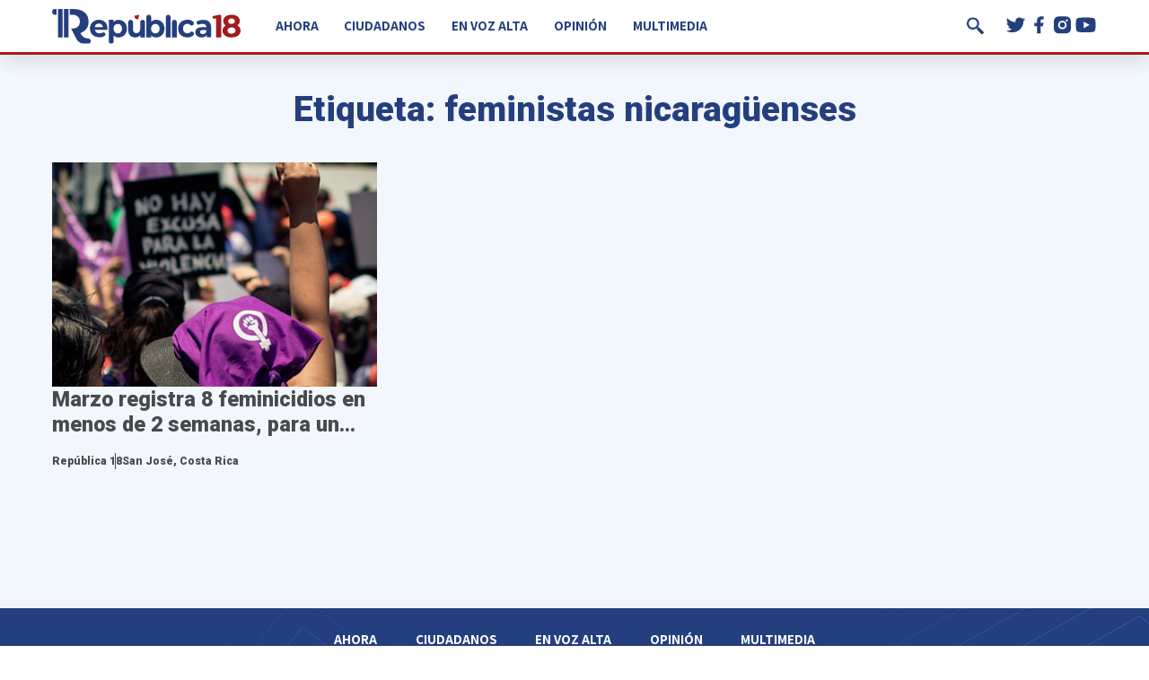

--- FILE ---
content_type: text/html; charset=UTF-8
request_url: https://republica18.com/tag/feministas-nicaraguenses/
body_size: 9128
content:
<!doctype html>
<html dir="ltr" lang="es-CR" prefix="og: https://ogp.me/ns#">

<head>
	<meta charset="UTF-8">
	<meta name="viewport" content="width=device-width, initial-scale=1">
	<link rel="profile" href="https://gmpg.org/xfn/11">

	<meta name="theme-color" content="#00196A">
	<!-- Google Fonts -->
	<link rel="preconnect" href="https://fonts.googleapis.com">
	<link rel="preconnect" href="https://fonts.gstatic.com" crossorigin>
	<link href="https://fonts.googleapis.com/css2?family=Assistant:wght@500;700&family=Roboto:wght@900&display=swap" rel="stylesheet">

	<!-- ************************** LOAD ADS  -->

	
	<!--  LOAD ADS ************************** -->
	<title>feministas nicaragüenses - República 18</title>

		<!-- All in One SEO 4.9.3 - aioseo.com -->
	<meta name="robots" content="max-image-preview:large" />
	<meta name="google-site-verification" content="BhslXwhO_K45h9MKqJm0WjE7kF5-rIGK4vmDeADwi0s" />
	<meta name="msvalidate.01" content="DC6393C4BE204730D2108BE76012F34F" />
	<link rel="canonical" href="https://republica18.com/tag/feministas-nicaraguenses/" />
	<meta name="generator" content="All in One SEO (AIOSEO) 4.9.3" />
		<script type="application/ld+json" class="aioseo-schema">
			{"@context":"https:\/\/schema.org","@graph":[{"@type":"BreadcrumbList","@id":"https:\/\/republica18.com\/tag\/feministas-nicaraguenses\/#breadcrumblist","itemListElement":[{"@type":"ListItem","@id":"https:\/\/republica18.com#listItem","position":1,"name":"Inicio","item":"https:\/\/republica18.com","nextItem":{"@type":"ListItem","@id":"https:\/\/republica18.com\/tag\/feministas-nicaraguenses\/#listItem","name":"feministas nicarag\u00fcenses"}},{"@type":"ListItem","@id":"https:\/\/republica18.com\/tag\/feministas-nicaraguenses\/#listItem","position":2,"name":"feministas nicarag\u00fcenses","previousItem":{"@type":"ListItem","@id":"https:\/\/republica18.com#listItem","name":"Inicio"}}]},{"@type":"CollectionPage","@id":"https:\/\/republica18.com\/tag\/feministas-nicaraguenses\/#collectionpage","url":"https:\/\/republica18.com\/tag\/feministas-nicaraguenses\/","name":"feministas nicarag\u00fcenses - Rep\u00fablica 18","inLanguage":"es-CR","isPartOf":{"@id":"https:\/\/republica18.com\/#website"},"breadcrumb":{"@id":"https:\/\/republica18.com\/tag\/feministas-nicaraguenses\/#breadcrumblist"}},{"@type":"Organization","@id":"https:\/\/republica18.com\/#organization","name":"Rep\u00fablica 18","description":"Nicaragua","url":"https:\/\/republica18.com\/","telephone":"+50672834263","logo":{"@type":"ImageObject","url":"https:\/\/republica18.com\/wp-content\/uploads\/2024\/02\/fav.png","@id":"https:\/\/republica18.com\/tag\/feministas-nicaraguenses\/#organizationLogo","width":112,"height":112},"image":{"@id":"https:\/\/republica18.com\/tag\/feministas-nicaraguenses\/#organizationLogo"},"sameAs":["https:\/\/www.facebook.com\/somosrepublica18\/","https:\/\/twitter.com\/18republica","https:\/\/www.instagram.com\/republica18ni\/","https:\/\/www.youtube.com\/channel\/UC0ReEm3Am_3SFQBEd0Bdv1A"]},{"@type":"WebSite","@id":"https:\/\/republica18.com\/#website","url":"https:\/\/republica18.com\/","name":"Rep\u00fablica 18","description":"Nicaragua","inLanguage":"es-CR","publisher":{"@id":"https:\/\/republica18.com\/#organization"}}]}
		</script>
		<script type="text/javascript">
			(function(c,l,a,r,i,t,y){
			c[a]=c[a]||function(){(c[a].q=c[a].q||[]).push(arguments)};t=l.createElement(r);t.async=1;
			t.src="https://www.clarity.ms/tag/"+i+"?ref=aioseo";y=l.getElementsByTagName(r)[0];y.parentNode.insertBefore(t,y);
		})(window, document, "clarity", "script", "nrgj8mskuf");
		</script>
		<!-- All in One SEO -->

<link rel="alternate" type="application/rss+xml" title="República 18 &raquo; feministas nicaragüenses RSS de la etiqueta" href="https://republica18.com/tag/feministas-nicaraguenses/feed/" />
<style id='wp-img-auto-sizes-contain-inline-css'>
img:is([sizes=auto i],[sizes^="auto," i]){contain-intrinsic-size:3000px 1500px}
/*# sourceURL=wp-img-auto-sizes-contain-inline-css */
</style>
<style id='wp-emoji-styles-inline-css'>

	img.wp-smiley, img.emoji {
		display: inline !important;
		border: none !important;
		box-shadow: none !important;
		height: 1em !important;
		width: 1em !important;
		margin: 0 0.07em !important;
		vertical-align: -0.1em !important;
		background: none !important;
		padding: 0 !important;
	}
/*# sourceURL=wp-emoji-styles-inline-css */
</style>
<style id='classic-theme-styles-inline-css'>
/*! This file is auto-generated */
.wp-block-button__link{color:#fff;background-color:#32373c;border-radius:9999px;box-shadow:none;text-decoration:none;padding:calc(.667em + 2px) calc(1.333em + 2px);font-size:1.125em}.wp-block-file__button{background:#32373c;color:#fff;text-decoration:none}
/*# sourceURL=/wp-includes/css/classic-themes.min.css */
</style>
<link rel='stylesheet' id='news-theme-style-css' href='https://republica18.com/wp-content/themes/r18/style.css?ver=1.1760718247' media='all' />
<script id="breeze-prefetch-js-extra">
var breeze_prefetch = {"local_url":"https://republica18.com","ignore_remote_prefetch":"1","ignore_list":["wp-admin","wp-login.php"]};
//# sourceURL=breeze-prefetch-js-extra
</script>
<script src="https://republica18.com/wp-content/plugins/breeze/assets/js/js-front-end/breeze-prefetch-links.min.js?ver=2.2.23" id="breeze-prefetch-js"></script>
<link rel="https://api.w.org/" href="https://republica18.com/wp-json/" /><link rel="alternate" title="JSON" type="application/json" href="https://republica18.com/wp-json/wp/v2/tags/3293" /><link rel="EditURI" type="application/rsd+xml" title="RSD" href="https://republica18.com/xmlrpc.php?rsd" />
<meta name="generator" content="WordPress 6.9" />

<!--BEGIN: TRACKING CODE MANAGER (v2.5.0) BY INTELLYWP.COM IN HEAD//-->
<script async src="https://pagead2.googlesyndication.com/pagead/js/adsbygoogle.js"></script>
<script async src="https://pagead2.googlesyndication.com/pagead/js/adsbygoogle.js?client=ca-pub-7457548697255815" crossorigin="anonymous"></script>
<meta name="msvalidate.01" content="DC6393C4BE204730D2108BE76012F34F" />
<meta name="google-site-verification" content="AQ0NxQTeefLXlQtXdx3JkSyt88XEEqtMqicP6BhoqMc" />

<script type="text/javascript">
    (function(c,l,a,r,i,t,y){
        c[a]=c[a]||function(){(c[a].q=c[a].q||[]).push(arguments)};
        t=l.createElement(r);t.async=1;t.src="https://www.clarity.ms/tag/"+i;
        y=l.getElementsByTagName(r)[0];y.parentNode.insertBefore(t,y);
    })(window, document, "clarity", "script", "nrgj8mskuf");
</script>
<!-- Google Tag Manager (noscript) -->
<noscript><iframe src="https://www.googletagmanager.com/ns.html?id=GTM-NWLBRN2Q" height="0" width="0"></iframe></noscript>
<!-- End Google Tag Manager (noscript) -->
<!-- Google Tag Manager -->
<script>(function(w,d,s,l,i){w[l]=w[l]||[];w[l].push({'gtm.start':
new Date().getTime(),event:'gtm.js'});var f=d.getElementsByTagName(s)[0],
j=d.createElement(s),dl=l!='dataLayer'?'&l='+l:'';j.async=true;j.src=
'https://www.googletagmanager.com/gtm.js?id='+i+dl;f.parentNode.insertBefore(j,f);
})(window,document,'script','dataLayer','GTM-NWLBRN2Q');</script>
<!-- End Google Tag Manager -->
<!--END: https://wordpress.org/plugins/tracking-code-manager IN HEAD//--><link rel="icon" href="https://republica18.com/wp-content/uploads/2023/12/cropped-favicon-32x32.png" sizes="32x32" />
<link rel="icon" href="https://republica18.com/wp-content/uploads/2023/12/cropped-favicon-192x192.png" sizes="192x192" />
<link rel="apple-touch-icon" href="https://republica18.com/wp-content/uploads/2023/12/cropped-favicon-180x180.png" />
<meta name="msapplication-TileImage" content="https://republica18.com/wp-content/uploads/2023/12/cropped-favicon-270x270.png" />
<style id='global-styles-inline-css'>
:root{--wp--preset--aspect-ratio--square: 1;--wp--preset--aspect-ratio--4-3: 4/3;--wp--preset--aspect-ratio--3-4: 3/4;--wp--preset--aspect-ratio--3-2: 3/2;--wp--preset--aspect-ratio--2-3: 2/3;--wp--preset--aspect-ratio--16-9: 16/9;--wp--preset--aspect-ratio--9-16: 9/16;--wp--preset--color--black: #000000;--wp--preset--color--cyan-bluish-gray: #abb8c3;--wp--preset--color--white: #ffffff;--wp--preset--color--pale-pink: #f78da7;--wp--preset--color--vivid-red: #cf2e2e;--wp--preset--color--luminous-vivid-orange: #ff6900;--wp--preset--color--luminous-vivid-amber: #fcb900;--wp--preset--color--light-green-cyan: #7bdcb5;--wp--preset--color--vivid-green-cyan: #00d084;--wp--preset--color--pale-cyan-blue: #8ed1fc;--wp--preset--color--vivid-cyan-blue: #0693e3;--wp--preset--color--vivid-purple: #9b51e0;--wp--preset--gradient--vivid-cyan-blue-to-vivid-purple: linear-gradient(135deg,rgb(6,147,227) 0%,rgb(155,81,224) 100%);--wp--preset--gradient--light-green-cyan-to-vivid-green-cyan: linear-gradient(135deg,rgb(122,220,180) 0%,rgb(0,208,130) 100%);--wp--preset--gradient--luminous-vivid-amber-to-luminous-vivid-orange: linear-gradient(135deg,rgb(252,185,0) 0%,rgb(255,105,0) 100%);--wp--preset--gradient--luminous-vivid-orange-to-vivid-red: linear-gradient(135deg,rgb(255,105,0) 0%,rgb(207,46,46) 100%);--wp--preset--gradient--very-light-gray-to-cyan-bluish-gray: linear-gradient(135deg,rgb(238,238,238) 0%,rgb(169,184,195) 100%);--wp--preset--gradient--cool-to-warm-spectrum: linear-gradient(135deg,rgb(74,234,220) 0%,rgb(151,120,209) 20%,rgb(207,42,186) 40%,rgb(238,44,130) 60%,rgb(251,105,98) 80%,rgb(254,248,76) 100%);--wp--preset--gradient--blush-light-purple: linear-gradient(135deg,rgb(255,206,236) 0%,rgb(152,150,240) 100%);--wp--preset--gradient--blush-bordeaux: linear-gradient(135deg,rgb(254,205,165) 0%,rgb(254,45,45) 50%,rgb(107,0,62) 100%);--wp--preset--gradient--luminous-dusk: linear-gradient(135deg,rgb(255,203,112) 0%,rgb(199,81,192) 50%,rgb(65,88,208) 100%);--wp--preset--gradient--pale-ocean: linear-gradient(135deg,rgb(255,245,203) 0%,rgb(182,227,212) 50%,rgb(51,167,181) 100%);--wp--preset--gradient--electric-grass: linear-gradient(135deg,rgb(202,248,128) 0%,rgb(113,206,126) 100%);--wp--preset--gradient--midnight: linear-gradient(135deg,rgb(2,3,129) 0%,rgb(40,116,252) 100%);--wp--preset--font-size--small: 13px;--wp--preset--font-size--medium: 20px;--wp--preset--font-size--large: 36px;--wp--preset--font-size--x-large: 42px;--wp--preset--spacing--20: 0.44rem;--wp--preset--spacing--30: 0.67rem;--wp--preset--spacing--40: 1rem;--wp--preset--spacing--50: 1.5rem;--wp--preset--spacing--60: 2.25rem;--wp--preset--spacing--70: 3.38rem;--wp--preset--spacing--80: 5.06rem;--wp--preset--shadow--natural: 6px 6px 9px rgba(0, 0, 0, 0.2);--wp--preset--shadow--deep: 12px 12px 50px rgba(0, 0, 0, 0.4);--wp--preset--shadow--sharp: 6px 6px 0px rgba(0, 0, 0, 0.2);--wp--preset--shadow--outlined: 6px 6px 0px -3px rgb(255, 255, 255), 6px 6px rgb(0, 0, 0);--wp--preset--shadow--crisp: 6px 6px 0px rgb(0, 0, 0);}:where(.is-layout-flex){gap: 0.5em;}:where(.is-layout-grid){gap: 0.5em;}body .is-layout-flex{display: flex;}.is-layout-flex{flex-wrap: wrap;align-items: center;}.is-layout-flex > :is(*, div){margin: 0;}body .is-layout-grid{display: grid;}.is-layout-grid > :is(*, div){margin: 0;}:where(.wp-block-columns.is-layout-flex){gap: 2em;}:where(.wp-block-columns.is-layout-grid){gap: 2em;}:where(.wp-block-post-template.is-layout-flex){gap: 1.25em;}:where(.wp-block-post-template.is-layout-grid){gap: 1.25em;}.has-black-color{color: var(--wp--preset--color--black) !important;}.has-cyan-bluish-gray-color{color: var(--wp--preset--color--cyan-bluish-gray) !important;}.has-white-color{color: var(--wp--preset--color--white) !important;}.has-pale-pink-color{color: var(--wp--preset--color--pale-pink) !important;}.has-vivid-red-color{color: var(--wp--preset--color--vivid-red) !important;}.has-luminous-vivid-orange-color{color: var(--wp--preset--color--luminous-vivid-orange) !important;}.has-luminous-vivid-amber-color{color: var(--wp--preset--color--luminous-vivid-amber) !important;}.has-light-green-cyan-color{color: var(--wp--preset--color--light-green-cyan) !important;}.has-vivid-green-cyan-color{color: var(--wp--preset--color--vivid-green-cyan) !important;}.has-pale-cyan-blue-color{color: var(--wp--preset--color--pale-cyan-blue) !important;}.has-vivid-cyan-blue-color{color: var(--wp--preset--color--vivid-cyan-blue) !important;}.has-vivid-purple-color{color: var(--wp--preset--color--vivid-purple) !important;}.has-black-background-color{background-color: var(--wp--preset--color--black) !important;}.has-cyan-bluish-gray-background-color{background-color: var(--wp--preset--color--cyan-bluish-gray) !important;}.has-white-background-color{background-color: var(--wp--preset--color--white) !important;}.has-pale-pink-background-color{background-color: var(--wp--preset--color--pale-pink) !important;}.has-vivid-red-background-color{background-color: var(--wp--preset--color--vivid-red) !important;}.has-luminous-vivid-orange-background-color{background-color: var(--wp--preset--color--luminous-vivid-orange) !important;}.has-luminous-vivid-amber-background-color{background-color: var(--wp--preset--color--luminous-vivid-amber) !important;}.has-light-green-cyan-background-color{background-color: var(--wp--preset--color--light-green-cyan) !important;}.has-vivid-green-cyan-background-color{background-color: var(--wp--preset--color--vivid-green-cyan) !important;}.has-pale-cyan-blue-background-color{background-color: var(--wp--preset--color--pale-cyan-blue) !important;}.has-vivid-cyan-blue-background-color{background-color: var(--wp--preset--color--vivid-cyan-blue) !important;}.has-vivid-purple-background-color{background-color: var(--wp--preset--color--vivid-purple) !important;}.has-black-border-color{border-color: var(--wp--preset--color--black) !important;}.has-cyan-bluish-gray-border-color{border-color: var(--wp--preset--color--cyan-bluish-gray) !important;}.has-white-border-color{border-color: var(--wp--preset--color--white) !important;}.has-pale-pink-border-color{border-color: var(--wp--preset--color--pale-pink) !important;}.has-vivid-red-border-color{border-color: var(--wp--preset--color--vivid-red) !important;}.has-luminous-vivid-orange-border-color{border-color: var(--wp--preset--color--luminous-vivid-orange) !important;}.has-luminous-vivid-amber-border-color{border-color: var(--wp--preset--color--luminous-vivid-amber) !important;}.has-light-green-cyan-border-color{border-color: var(--wp--preset--color--light-green-cyan) !important;}.has-vivid-green-cyan-border-color{border-color: var(--wp--preset--color--vivid-green-cyan) !important;}.has-pale-cyan-blue-border-color{border-color: var(--wp--preset--color--pale-cyan-blue) !important;}.has-vivid-cyan-blue-border-color{border-color: var(--wp--preset--color--vivid-cyan-blue) !important;}.has-vivid-purple-border-color{border-color: var(--wp--preset--color--vivid-purple) !important;}.has-vivid-cyan-blue-to-vivid-purple-gradient-background{background: var(--wp--preset--gradient--vivid-cyan-blue-to-vivid-purple) !important;}.has-light-green-cyan-to-vivid-green-cyan-gradient-background{background: var(--wp--preset--gradient--light-green-cyan-to-vivid-green-cyan) !important;}.has-luminous-vivid-amber-to-luminous-vivid-orange-gradient-background{background: var(--wp--preset--gradient--luminous-vivid-amber-to-luminous-vivid-orange) !important;}.has-luminous-vivid-orange-to-vivid-red-gradient-background{background: var(--wp--preset--gradient--luminous-vivid-orange-to-vivid-red) !important;}.has-very-light-gray-to-cyan-bluish-gray-gradient-background{background: var(--wp--preset--gradient--very-light-gray-to-cyan-bluish-gray) !important;}.has-cool-to-warm-spectrum-gradient-background{background: var(--wp--preset--gradient--cool-to-warm-spectrum) !important;}.has-blush-light-purple-gradient-background{background: var(--wp--preset--gradient--blush-light-purple) !important;}.has-blush-bordeaux-gradient-background{background: var(--wp--preset--gradient--blush-bordeaux) !important;}.has-luminous-dusk-gradient-background{background: var(--wp--preset--gradient--luminous-dusk) !important;}.has-pale-ocean-gradient-background{background: var(--wp--preset--gradient--pale-ocean) !important;}.has-electric-grass-gradient-background{background: var(--wp--preset--gradient--electric-grass) !important;}.has-midnight-gradient-background{background: var(--wp--preset--gradient--midnight) !important;}.has-small-font-size{font-size: var(--wp--preset--font-size--small) !important;}.has-medium-font-size{font-size: var(--wp--preset--font-size--medium) !important;}.has-large-font-size{font-size: var(--wp--preset--font-size--large) !important;}.has-x-large-font-size{font-size: var(--wp--preset--font-size--x-large) !important;}
/*# sourceURL=global-styles-inline-css */
</style>
</head>

<body class="archive tag tag-feministas-nicaraguenses tag-3293 wp-theme-r18 hfeed no-sidebar">
		<div id="page" class="site">
		<a class="skip-link visually-hidden-focusable" href="#main-content">Skip to content</a>

				<header id="header-content" class="site-header">

	<div class="container">
		<div class="row row-content cent-y">
			<div class="col-auto col-logo">
				<div class="site-header__branding cent-xy">

											<p class="site-title">
								<a href="https://republica18.com/" rel="home" aria-label="República 18">
					<img class="site-header__logo" src="https://republica18.com/wp-content/themes/r18/assets/img/logo.svg" alt="">
			</a>
							</p>
					
				</div>
			</div>
			<div class="col-auto position-static col-menu">
				<div class="site-header__menu">
					<button id="site-nav-btn-menu" class="menu-toggle" aria-controls="primary-menu" aria-expanded="false"><span class="icon icon-menu"><span class="visually-hidden">Menu</span></span></button>

										<div id="site-navigation" class="main-navigation effect--fadeIn">
						<button id="site-nav-btn-close" class="menu-toggle menu-toggle__close"><span class="icon icon-close"><span class="visually-hidden">Close Menu</span></span></button>

						<nav>
							<div class="menu-menu-principal-container"><ul id="primary-menu" class="menu"><li id="menu-item-35139" class="menu-item menu-item-type-taxonomy menu-item-object-category menu-item-35139"><div class="ancestor-wrapper"><a href="https://republica18.com/ahora/">Ahora</a></div><!-- .ancestor-wrapper --></li>
<li id="menu-item-35140" class="menu-item menu-item-type-taxonomy menu-item-object-category menu-item-35140"><div class="ancestor-wrapper"><a href="https://republica18.com/ciudadanos/">Ciudadanos</a></div><!-- .ancestor-wrapper --></li>
<li id="menu-item-35142" class="menu-item menu-item-type-taxonomy menu-item-object-category menu-item-35142"><div class="ancestor-wrapper"><a href="https://republica18.com/en-voz-alta/">En voz alta</a></div><!-- .ancestor-wrapper --></li>
<li id="menu-item-35143" class="menu-item menu-item-type-taxonomy menu-item-object-category menu-item-35143"><div class="ancestor-wrapper"><a href="https://republica18.com/opinion/">Opinión</a></div><!-- .ancestor-wrapper --></li>
<li id="menu-item-35141" class="menu-item menu-item-type-taxonomy menu-item-object-category menu-item-35141"><div class="ancestor-wrapper"><a href="https://republica18.com/multimedia/">Multimedia</a></div><!-- .ancestor-wrapper --></li>
</ul></div>						</nav>
					</div><!-- #site-navigation -->
				</div>
			</div>

			<div class="col-auto col-icons">
				<div class="site-header__others">

					<div class="top-bar__date-wrp">
						<ul>
							<li class="d-flex">
								<button class="js-search-button-open search-button">
									<div class="icon icon-search"></div>
								</button>
								<div class="social-icons top-bar__social-wrp">
									


	<ul>
					<li class="li-twitter"><a href="https://twitter.com/18republica" target="_blank"><span class="visually-hidden">Twitter</span><span class="icon icon-twitter"></span></a></li>
					<li class="li-facebook"><a href="https://www.facebook.com/somosrepublica18/" target="_blank"><span class="visually-hidden">Facebook</span><span class="icon icon-facebook"></span></a></li>
					<li class="li-instagram"><a href="https://www.instagram.com/republica18ni/" target="_blank"><span class="visually-hidden">Instagram</span><span class="icon icon-instagram"></span></a></li>
					<li class="li-youtube"><a href="https://www.youtube.com/channel/UC0ReEm3Am_3SFQBEd0Bdv1A" target="_blank"><span class="visually-hidden">Youtube</span><span class="icon icon-youtube"></span></a></li>
					<li class="li-spreaker"><a href="https://www.spreaker.com/show/republica-18-podcast" target="_blank"><span class="visually-hidden">Spreaker</span><span class="icon icon-spreaker"></span></a></li>
			</ul>

								</div>
							</li>
							<li class="date">feb 2, 2026</li>
							<li class="hour">6:39 AM</li>
						</ul>
					</div>
				</div>
			</div>
		</div>
	</div>

</header><!-- #masthead -->

<div class="search-form-wrp" aria-expanded="false">
	<div class="inner-wrap">
		<div class="container">
			<div class="row">
				<div class="col-12">
					<form role="search"  method="get" class="search-form" action="https://republica18.com/">
	<div class="wrapper">

		<label class="visually-hidden" for="search-form-1">
			Search&hellip;		</label>
		<input type="search" id="search-form-1" class="search-field" placeholder="Escribe un termino o frase a buscar..." value="" name="s" />
		<input type="submit" class="search-submit" value="Buscar" />

		<a href="#" class="js-search-close-button search-close-button"><span class="visually-hidden">Cerrar formulario de busqueda</span>
			<div class="icon icon-close"></div>
		</a>
	</div>

</form>
				</div>
			</div>
		</div>
	</div>
</div>
		<section id="header-sticky-content" class="site-header-sticky" tabindex="-1">

	<div class="container">
		<div class="row cent-y">
			<div class="col position-static">
				<div class="site-header-sticky__menu-wrp">
					<div class="site-header-sticky__menu">

						<button id="site-nav-btn-menu--sticky-menu" class="menu-toggle" aria-controls="primary-menu" aria-expanded="false"><span class="icon icon-menu"><span class="visually-hidden">Menu</span></span></button>

					</div>
					<div class="site-header-sticky__branding cent-y">

						<p class="site-title">
								<a href="https://republica18.com/" rel="home" aria-label="República 18">
					<img class="site-header__logo" src="https://republica18.com/wp-content/themes/r18/assets/img/logo.svg" alt="">
			</a>
							</p>

					</div>
				</div>

			</div>

			
			<div class="col-auto col-sm">
				<div class="site-header-sticky-icons">
					<button class="js-search-button-open search-button">
						<div class="icon icon-search"></div>
					</button>
				</div>
			</div>
		</div>
	</div>

</section><!-- #masthead -->

<div class="site-header-sticky site-header-sticky--only-menu">

	<div class="site-header-sticky__menu">

				<div id="site-navigation--sticky-menu" class="main-navigation effect--leftIn">
			<div class="sticky-menu-content">
				<div class="sticky-menu-content__header">
					<img class="site-header__logo" src="https://republica18.com/wp-content/themes/r18/assets/img/logo.svg" alt="">
					<button id="site-nav-btn-close--sticky-menu" class="menu-toggle menu-toggle__close"><span class="icon icon-close"><span class="visually-hidden">Close Menu</span></span></button>
				</div>
				<nav>
					<div class="menu-menu-principal-container"><ul id="primary-menu" class="menu"><li class="menu-item menu-item-type-taxonomy menu-item-object-category menu-item-35139"><div class="ancestor-wrapper"><a href="https://republica18.com/ahora/">Ahora</a></div><!-- .ancestor-wrapper --></li>
<li class="menu-item menu-item-type-taxonomy menu-item-object-category menu-item-35140"><div class="ancestor-wrapper"><a href="https://republica18.com/ciudadanos/">Ciudadanos</a></div><!-- .ancestor-wrapper --></li>
<li class="menu-item menu-item-type-taxonomy menu-item-object-category menu-item-35142"><div class="ancestor-wrapper"><a href="https://republica18.com/en-voz-alta/">En voz alta</a></div><!-- .ancestor-wrapper --></li>
<li class="menu-item menu-item-type-taxonomy menu-item-object-category menu-item-35143"><div class="ancestor-wrapper"><a href="https://republica18.com/opinion/">Opinión</a></div><!-- .ancestor-wrapper --></li>
<li class="menu-item menu-item-type-taxonomy menu-item-object-category menu-item-35141"><div class="ancestor-wrapper"><a href="https://republica18.com/multimedia/">Multimedia</a></div><!-- .ancestor-wrapper --></li>
</ul></div>				</nav>
				<div class="sticky-menu-content__footer">
				</div>
			</div>
		</div><!-- #site-navigation -->
	</div>

</div>

<main id="main-content" class="site-main">

	
<main id="main-content" class="site-main">

	<div class="pg-archive py-40" data-bg="c-primary-light">
		<div class="container">


			
				<div class="row">
					<div class="col-12">
						<header class="pg-archive__header mb-40">
							<h1 class="page-title">Etiqueta: <span>feministas nicaragüenses</span></h1>
						</header><!-- .page-header -->
					</div>
				</div>
				<div class="row">
					<div class="col-12 sc-border mt-0"></div>
				</div>

				<div class="row gy-32">


					
						<div class="col-12 col-sm-6 col-lg-4">
							

<div class="card card--meta-column">
			<a href="https://republica18.com/ahora/38295-marzo-8-feminicidios-2024/" class="card__img-wrp">

							<img width="768" height="430" data-src="https://republica18.com/wp-content/uploads/2020/08/feministas-alertan-sobre-campaña-de-odio-768x430.jpg" class="card__img height-3 img-position-center lazy" alt="alerta feministas"  decoding="async" data-srcset="https://republica18.com/wp-content/uploads/2020/08/feministas-alertan-sobre-campaña-de-odio-768x430.jpg 768w, https://republica18.com/wp-content/uploads/2020/08/feministas-alertan-sobre-campaña-de-odio-300x168.jpg 300w, https://republica18.com/wp-content/uploads/2020/08/feministas-alertan-sobre-campaña-de-odio-1024x573.jpg 1024w, https://republica18.com/wp-content/uploads/2020/08/feministas-alertan-sobre-campaña-de-odio-600x336.jpg 600w, https://republica18.com/wp-content/uploads/2020/08/feministas-alertan-sobre-campaña-de-odio.jpg 1243w" data-sizes="auto, (max-width: 768px) 100vw, 768px" />			
			
		</a>
	
	<div class="card__content-wrp">

		
					<h2 class="card__title trim-text-2 fs-3"><a href="https://republica18.com/ahora/38295-marzo-8-feminicidios-2024/">Marzo registra 8 feminicidios en menos de 2 semanas, para un total de 16 en lo que va del año</a> </h2>
		
		
		
			
				<ul class="card__meta-wrp ">

																									<li>República 18 </li>
											
																		<li>San José, Costa Rica</li>
											
				</ul>

			
		

	</div>
</div>						</div>
											<div class="col-12 my-64">
						<div class="paginate-links">
	</div>
					</div>
								</div>

		</div>
	</div>


</main><!-- #main -->



<footer id="footer-content" class="site-footer">
	<div class="container">
		<div class="row">
			<div class="col">
				<div class="site-footer__content-wrp">
					<div class="site-footer__menu">
						<div class="menu-menu-principal-container"><ul id="secondary-menu" class="menu"><li class="menu-item menu-item-type-taxonomy menu-item-object-category menu-item-35139"><a href="https://republica18.com/ahora/">Ahora</a></li>
<li class="menu-item menu-item-type-taxonomy menu-item-object-category menu-item-35140"><a href="https://republica18.com/ciudadanos/">Ciudadanos</a></li>
<li class="menu-item menu-item-type-taxonomy menu-item-object-category menu-item-35142"><a href="https://republica18.com/en-voz-alta/">En voz alta</a></li>
<li class="menu-item menu-item-type-taxonomy menu-item-object-category menu-item-35143"><a href="https://republica18.com/opinion/">Opinión</a></li>
<li class="menu-item menu-item-type-taxonomy menu-item-object-category menu-item-35141"><a href="https://republica18.com/multimedia/">Multimedia</a></li>
</ul></div>					</div>
						<a href="https://republica18.com/" rel="home" aria-label="República 18">
					<img class="site-header__logo" src="https://republica18.com/wp-content/themes/r18/assets/img/logo.svg" alt="">
			</a>
						<div class="social-icons site-footer-social">
						


	<ul>
					<li class="li-twitter"><a href="https://twitter.com/18republica" target="_blank"><span class="visually-hidden">Twitter</span><span class="icon icon-twitter-outline"></span></a></li>
					<li class="li-facebook"><a href="https://www.facebook.com/somosrepublica18/" target="_blank"><span class="visually-hidden">Facebook</span><span class="icon icon-facebook-outline"></span></a></li>
					<li class="li-instagram"><a href="https://www.instagram.com/republica18ni/" target="_blank"><span class="visually-hidden">Instagram</span><span class="icon icon-instagram-outline"></span></a></li>
					<li class="li-youtube"><a href="https://www.youtube.com/channel/UC0ReEm3Am_3SFQBEd0Bdv1A" target="_blank"><span class="visually-hidden">Youtube</span><span class="icon icon-youtube-outline"></span></a></li>
					<li class="li-spreaker"><a href="https://www.spreaker.com/show/republica-18-podcast" target="_blank"><span class="visually-hidden">Spreaker</span><span class="icon icon-spreaker-outline"></span></a></li>
			</ul>

					</div>
					<div class="site-footer__menu-bottom">
						<div class="menu-footer-bottom-container"><ul id="footer-bottom-menu" class="menu"><li id="menu-item-35165" class="menu-item menu-item-type-post_type menu-item-object-page menu-item-35165"><a href="https://republica18.com/contactenos/">Contáctenos</a></li>
<li id="menu-item-35149" class="menu-item menu-item-type-post_type menu-item-object-page menu-item-35149"><a href="https://republica18.com/quienes-somos/">SOBRE REPÚBLICA 18</a></li>
<li id="menu-item-35166" class="menu-item menu-item-type-post_type menu-item-object-page menu-item-35166"><a href="https://republica18.com/politica-de-privacidad/">Políticas</a></li>
</ul></div>					</div>
					<p class="site-footer__copyright">Todos los derechos reservados - 2026 © </p>
				</div>

			</div>
		</div>
	</div>
</footer><!-- #colophon -->

</div><!-- #page -->

<script type="speculationrules">
{"prefetch":[{"source":"document","where":{"and":[{"href_matches":"/*"},{"not":{"href_matches":["/wp-*.php","/wp-admin/*","/wp-content/uploads/*","/wp-content/*","/wp-content/plugins/*","/wp-content/themes/r18/*","/*\\?(.+)"]}},{"not":{"selector_matches":"a[rel~=\"nofollow\"]"}},{"not":{"selector_matches":".no-prefetch, .no-prefetch a"}}]},"eagerness":"conservative"}]}
</script>

	
	<script src="https://republica18.com/wp-content/themes/r18/assets/js/lazyload.min.js?ver=17.8.3" id="lazyload-js"></script>
<script src="https://republica18.com/wp-content/themes/r18/assets/js/production.min.js?ver=1.1760718247" id="news-theme-main-js"></script>
<script src="https://republica18.com/wp-content/themes/r18/assets/js/swiper-bundle.min.js?ver=10.0" id="swiper-slider-js"></script>
<script id="wp-emoji-settings" type="application/json">
{"baseUrl":"https://s.w.org/images/core/emoji/17.0.2/72x72/","ext":".png","svgUrl":"https://s.w.org/images/core/emoji/17.0.2/svg/","svgExt":".svg","source":{"concatemoji":"https://republica18.com/wp-includes/js/wp-emoji-release.min.js?ver=6.9"}}
</script>
<script type="module">
/*! This file is auto-generated */
const a=JSON.parse(document.getElementById("wp-emoji-settings").textContent),o=(window._wpemojiSettings=a,"wpEmojiSettingsSupports"),s=["flag","emoji"];function i(e){try{var t={supportTests:e,timestamp:(new Date).valueOf()};sessionStorage.setItem(o,JSON.stringify(t))}catch(e){}}function c(e,t,n){e.clearRect(0,0,e.canvas.width,e.canvas.height),e.fillText(t,0,0);t=new Uint32Array(e.getImageData(0,0,e.canvas.width,e.canvas.height).data);e.clearRect(0,0,e.canvas.width,e.canvas.height),e.fillText(n,0,0);const a=new Uint32Array(e.getImageData(0,0,e.canvas.width,e.canvas.height).data);return t.every((e,t)=>e===a[t])}function p(e,t){e.clearRect(0,0,e.canvas.width,e.canvas.height),e.fillText(t,0,0);var n=e.getImageData(16,16,1,1);for(let e=0;e<n.data.length;e++)if(0!==n.data[e])return!1;return!0}function u(e,t,n,a){switch(t){case"flag":return n(e,"\ud83c\udff3\ufe0f\u200d\u26a7\ufe0f","\ud83c\udff3\ufe0f\u200b\u26a7\ufe0f")?!1:!n(e,"\ud83c\udde8\ud83c\uddf6","\ud83c\udde8\u200b\ud83c\uddf6")&&!n(e,"\ud83c\udff4\udb40\udc67\udb40\udc62\udb40\udc65\udb40\udc6e\udb40\udc67\udb40\udc7f","\ud83c\udff4\u200b\udb40\udc67\u200b\udb40\udc62\u200b\udb40\udc65\u200b\udb40\udc6e\u200b\udb40\udc67\u200b\udb40\udc7f");case"emoji":return!a(e,"\ud83e\u1fac8")}return!1}function f(e,t,n,a){let r;const o=(r="undefined"!=typeof WorkerGlobalScope&&self instanceof WorkerGlobalScope?new OffscreenCanvas(300,150):document.createElement("canvas")).getContext("2d",{willReadFrequently:!0}),s=(o.textBaseline="top",o.font="600 32px Arial",{});return e.forEach(e=>{s[e]=t(o,e,n,a)}),s}function r(e){var t=document.createElement("script");t.src=e,t.defer=!0,document.head.appendChild(t)}a.supports={everything:!0,everythingExceptFlag:!0},new Promise(t=>{let n=function(){try{var e=JSON.parse(sessionStorage.getItem(o));if("object"==typeof e&&"number"==typeof e.timestamp&&(new Date).valueOf()<e.timestamp+604800&&"object"==typeof e.supportTests)return e.supportTests}catch(e){}return null}();if(!n){if("undefined"!=typeof Worker&&"undefined"!=typeof OffscreenCanvas&&"undefined"!=typeof URL&&URL.createObjectURL&&"undefined"!=typeof Blob)try{var e="postMessage("+f.toString()+"("+[JSON.stringify(s),u.toString(),c.toString(),p.toString()].join(",")+"));",a=new Blob([e],{type:"text/javascript"});const r=new Worker(URL.createObjectURL(a),{name:"wpTestEmojiSupports"});return void(r.onmessage=e=>{i(n=e.data),r.terminate(),t(n)})}catch(e){}i(n=f(s,u,c,p))}t(n)}).then(e=>{for(const n in e)a.supports[n]=e[n],a.supports.everything=a.supports.everything&&a.supports[n],"flag"!==n&&(a.supports.everythingExceptFlag=a.supports.everythingExceptFlag&&a.supports[n]);var t;a.supports.everythingExceptFlag=a.supports.everythingExceptFlag&&!a.supports.flag,a.supports.everything||((t=a.source||{}).concatemoji?r(t.concatemoji):t.wpemoji&&t.twemoji&&(r(t.twemoji),r(t.wpemoji)))});
//# sourceURL=https://republica18.com/wp-includes/js/wp-emoji-loader.min.js
</script>

</body>

</html>



</main><!-- #main -->



--- FILE ---
content_type: text/html; charset=utf-8
request_url: https://www.google.com/recaptcha/api2/aframe
body_size: 264
content:
<!DOCTYPE HTML><html><head><meta http-equiv="content-type" content="text/html; charset=UTF-8"></head><body><script nonce="Q1e_zrBlgoCe8EcaTKdtnw">/** Anti-fraud and anti-abuse applications only. See google.com/recaptcha */ try{var clients={'sodar':'https://pagead2.googlesyndication.com/pagead/sodar?'};window.addEventListener("message",function(a){try{if(a.source===window.parent){var b=JSON.parse(a.data);var c=clients[b['id']];if(c){var d=document.createElement('img');d.src=c+b['params']+'&rc='+(localStorage.getItem("rc::a")?sessionStorage.getItem("rc::b"):"");window.document.body.appendChild(d);sessionStorage.setItem("rc::e",parseInt(sessionStorage.getItem("rc::e")||0)+1);localStorage.setItem("rc::h",'1770043928029');}}}catch(b){}});window.parent.postMessage("_grecaptcha_ready", "*");}catch(b){}</script></body></html>

--- FILE ---
content_type: text/css
request_url: https://republica18.com/wp-content/themes/r18/style.css?ver=1.1760718247
body_size: 32056
content:
@charset "UTF-8";/*!
Theme Name: News Theme
Theme URI:
Author:
Author URI:
Description: Starter theme based on _s.
Version: 1.0.0
Tested up to: 5.4
Requires PHP: 5.6
License: GNU General Public License v2 or later
License URI: LICENSE
Text Domain: news-theme
Tags: custom-logo, custom-menu, featured-images, threaded-comments, translation-ready
*/:root{--max-width-container:92.5rem;--g-trans:.3s;--g-br:0;--g-shadow:0px 10px 24px -1px rgba(0, 0, 0, 0.20);--ff-primary:"Assistant",system-ui,-apple-system,"Segoe UI",Roboto,"Helvetica Neue",Arial,"Noto Sans","Liberation Sans",sans-serif,"Apple Color Emoji","Segoe UI Emoji","Segoe UI Symbol","Noto Color Emoji";--ff-secondary:"Roboto",system-ui,-apple-system,"Segoe UI",Roboto,"Helvetica Neue",Arial,"Noto Sans","Liberation Sans",sans-serif,"Apple Color Emoji","Segoe UI Emoji","Segoe UI Symbol","Noto Color Emoji";--ff-monospace:SFMono-Regular,Menlo,Monaco,Consolas,"Liberation Mono","Courier New",monospace;--body-font-size:1rem;--body-line-height:1.5;--c-primary:#243F7E;--c-secondary:#A31B1B;--c-accent:#A31B1B;--c-primary-dark:#1E283E;--c-primary-darker:#121A29;--c-secondary-dark:var(--c-secondary);--c-accent-dark:var(--c-accent);--c-primary-light:#F2F6FD;--c-secondary-light:#FAE0E0;--c-accent-light:var(--c-secondary-light);--c-body-primary:#484B4C;--c-body-secondary:var(--c-body-primary);--c-gray-light:#F2F6FD;--c-gray-2:#E0E0E0;--c-body-bg:white;--hr-color:grey;--hr-opacity:1;--mark-padding:.5rem;--mark-bg:yellow;--link-color:var(--c-primary);--link-hover-color:var(--c-primary-dark);--p-container:2rem;--fs-n1:0.75rem;--fs-n2:0.875rem;--fs-base:1rem;--fs-1:1rem;--fs-2:1.125rem;--fs-3:1.25rem;--fs-4:1.5rem;--fs-5:1.625rem;--fs-6:2rem;--fs-7:2rem;--sp-32:1.5rem;--sp-40:2rem;--sp-64:2rem;--sp-80:2.5rem;--sp-120:2.5rem;--sp-160:2.5rem;--height-1:140px;--height-2:170px;--height-3:250px;--height-4:370px;--height-5:400px;--height-6:450px;--gap-1:0.8rem;--gap-2:1.25rem;--gap-3:1.5rem;--gap-4:2rem;--icon-arrow-right:url("data:image/svg+xml,%3csvg width='42' height='43' viewBox='0 0 42 43' fill='none' xmlns='http://www.w3.org/2000/svg'%3e %3cpath d='M29.167 22.74 15.891 36.498a2.108 2.108 0 0 1-3.058 0 2.3 2.3 0 0 1 0-3.17L24.58 21.156 12.834 8.981a2.3 2.3 0 0 1 0-3.17 2.109 2.109 0 0 1 3.058 0l13.275 13.76c.422.438.633 1.01.633 1.584 0 .573-.211 1.147-.633 1.584Z' fill='black'/%3e %3c/svg%3e");--icon-audio:url("data:image/svg+xml,%3csvg width='42' height='43' viewBox='0 0 42 43' fill='none' xmlns='http://www.w3.org/2000/svg'%3e %3cpath d='M19.802 5.177c-2.175.344-3.9 1.79-4.63 3.886l-.237.68-.021 5.998c-.021 5.79-.014 6.012.122 6.599.279 1.16.801 2.054 1.674 2.87.823.759 1.668 1.21 2.684 1.424.637.136 2.541.136 3.178 0 2.183-.458 3.944-2.24 4.387-4.437.1-.508.108-1.274.093-6.513l-.02-5.94-.237-.68C26.15 7.21 24.748 5.87 22.9 5.333c-.415-.121-.758-.157-1.703-.171-.651-.014-1.274-.007-1.396.014Z' fill='black'/%3e %3cpath d='M9.76 18.776a1.265 1.265 0 0 0-.393.336c-.143.208-.157.3-.15 1.224.014 1.524.365 2.985 1.102 4.53a11.811 11.811 0 0 0 8.76 6.57l.759.122v3.336l-2.104.021c-2.011.022-2.119.029-2.312.172-.701.522-.701 1.395 0 1.918.2.15.236.15 5.561.15s5.36 0 5.561-.15c.702-.523.702-1.396 0-1.918-.193-.143-.3-.15-2.311-.172l-2.105-.021v-3.336l.759-.121c5.447-.888 9.626-5.526 9.884-10.965.05-1.052-.029-1.331-.43-1.618-.336-.243-.944-.264-1.259-.043-.422.287-.53.552-.587 1.482-.093 1.41-.372 2.49-.973 3.707-1.281 2.634-3.758 4.517-6.75 5.154-.844.178-2.734.178-3.578 0-2.956-.63-5.39-2.462-6.713-5.075-.609-1.188-.917-2.355-1.01-3.786-.057-.923-.164-1.202-.58-1.474-.286-.2-.78-.215-1.13-.043Z' fill='black'/%3e %3c/svg%3e");--icon-clip:url("data:image/svg+xml,%3csvg width='42' height='43' viewBox='0 0 42 43' fill='none' xmlns='http://www.w3.org/2000/svg'%3e %3cpath d='M5.487 35.586a.882.882 0 0 1-.362-.358c-.119-.23-.125-.333-.113-2.487l.02-2.238 3.524 2.542a365.608 365.608 0 0 1 3.594 2.608c.043.043-.994.06-3.181.06-3.113-.005-3.263-.011-3.482-.127ZM11.6 32.996l-3.75-2.712 2.2-.018 2.2-.012 3.637 2.645a484.925 484.925 0 0 1 3.738 2.73c.075.072-.238.084-2.094.078l-2.187-.006-3.744-2.705ZM19.13 32.996l-3.711-2.712 2.162-.018 2.169-.012 3.637 2.645a486.01 486.01 0 0 1 3.738 2.73c.075.072-.238.084-2.094.078h-2.188l-3.712-2.711ZM26.63 32.996l-3.711-2.712 2.168-.018 2.169-.012 3.669 2.645c2.018 1.456 3.712 2.681 3.762 2.73.075.072-.231.084-2.125.078h-2.219l-3.712-2.711ZM33.719 32.674a369.631 369.631 0 0 1-3.25-2.366c-.031-.03 1.175-.054 3.237-.054H37v2.366c0 1.304-.019 2.366-.044 2.36-.03 0-1.48-1.038-3.237-2.306ZM5 17.88C5 7.416 5 7.319 5.125 7.082a.826.826 0 0 1 .375-.364c.244-.121.331-.121 15.5-.121s15.256 0 15.5.121a.826.826 0 0 1 .375.364C37 7.319 37 7.416 37 17.88v10.555H5V17.88Zm12.644 6.818c.112-.055 2.33-1.34 4.937-2.857 4.356-2.536 4.744-2.772 4.856-2.99.157-.304.157-.547 0-.85-.112-.218-.5-.455-4.856-2.99a567.811 567.811 0 0 0-4.937-2.858.929.929 0 0 0-1.207.388c-.125.231-.125.346-.125 5.885 0 5.538 0 5.653.125 5.884.22.418.775.6 1.207.388Z' fill='black'/%3e %3c/svg%3e");--icon-close:url("data:image/svg+xml,%3csvg xmlns='http://www.w3.org/2000/svg' width='48' height='48' fill='none' viewBox='0 0 48 48'%3e %3cpath fill='black' d='M10.566 9.04a1.978 1.978 0 0 0-1.402 1.098c-.13.276-.159.417-.159.804 0 .91-.399.458 6.309 7.16l5.927 5.927-5.98 5.987c-4.853 4.865-5.998 6.039-6.11 6.28-.199.416-.205 1.167-.01 1.584.17.37.545.757.92.956.423.218 1.098.247 1.585.07.34-.128.552-.328 6.356-6.126L24 26.788l5.974 5.963c4.795 4.788 6.028 5.992 6.262 6.103.247.117.382.14.851.14.487 0 .593-.023.851-.158.364-.187.757-.604.927-.974.188-.399.177-1.156-.017-1.567-.112-.24-1.256-1.414-6.11-6.28l-5.98-5.986 5.928-5.927c6.708-6.702 6.309-6.25 6.309-7.16 0-.381-.03-.528-.153-.792a1.966 1.966 0 0 0-2.664-.928c-.153.077-2.295 2.172-6.204 6.08L24 21.273l-5.969-5.97c-3.914-3.908-6.056-6.003-6.209-6.08-.2-.1-.85-.264-.962-.24-.018.006-.153.03-.294.059Z'/%3e %3c/svg%3e");--icon-double-arrow:url("data:image/svg+xml,%3csvg width='42' height='43' viewBox='0 0 42 43' fill='none' xmlns='http://www.w3.org/2000/svg'%3e %3cpath d='M22.823 22.602 9.959 35.172c-.818.8-2.145.8-2.963 0a2.014 2.014 0 0 1 0-2.894L18.38 21.155 6.996 10.033a2.015 2.015 0 0 1 0-2.895 2.13 2.13 0 0 1 2.962 0l12.864 12.57a2.017 2.017 0 0 1 0 2.895Z' fill='black'/%3e %3cpath d='M35.003 22.602 22.14 35.172c-.819.8-2.145.8-2.963 0a2.014 2.014 0 0 1 0-2.894l11.382-11.123-11.382-11.122a2.015 2.015 0 0 1 0-2.895 2.13 2.13 0 0 1 2.963 0l12.864 12.57a2.017 2.017 0 0 1 0 2.895Z' fill='black'/%3e %3c/svg%3e");--icon-email:url("data:image/svg+xml,%3csvg width='42' height='43' viewBox='0 0 42 43' fill='none' xmlns='http://www.w3.org/2000/svg'%3e %3cpath d='M37 8.294c.216.057.425.137.468.18.08.08-15.575 15.784-15.906 15.964-.253.13-.872.13-1.125 0-.331-.18-15.985-15.885-15.906-15.964.043-.043.267-.123.505-.18.382-.101 2.147-.116 16-.108 13.484 0 15.618.014 15.963.108ZM39.284 10.429c.123.36.13.886.13 10.724 0 9.838-.007 10.364-.13 10.717-.072.209-.158.382-.18.382-.029 0-2.551-2.5-5.6-5.55l-5.55-5.55 5.55-5.549c3.049-3.056 5.571-5.55 5.6-5.55.022 0 .108.174.18.376ZM8.496 15.603l5.55 5.55-5.55 5.55c-3.049 3.048-5.571 5.549-5.6 5.549-.022 0-.108-.173-.18-.382-.123-.353-.13-.88-.13-10.717 0-9.838.007-10.364.13-10.724.072-.202.158-.375.18-.375.029 0 2.551 2.493 5.6 5.55Z' fill='black'/%3e %3cpath d='M32.027 28.252c3.568 3.568 5.485 5.535 5.441 5.579-.043.043-.266.122-.504.18-.382.1-2.155.115-15.964.115-13.809 0-15.582-.014-15.964-.115-.238-.058-.461-.137-.504-.18-.044-.044 1.874-2.011 5.456-5.593l5.527-5.528 1.716 1.694c1.57 1.556 1.765 1.722 2.284 1.982l.577.28h1.816l.577-.28c.519-.26.72-.433 2.27-1.968.93-.923 1.708-1.68 1.73-1.68.014 0 2.508 2.48 5.542 5.514Z' fill='black'/%3e %3c/svg%3e");--icon-facebook-outline:url("data:image/svg+xml,%3csvg width='42' height='43' viewBox='0 0 42 43' fill='none' xmlns='http://www.w3.org/2000/svg'%3e %3cg clip-path='url(%23clip0_239_821)'%3e %3cpath d='M23.18 5.028c-.43.057-1.428.334-1.902.517-2.432.971-4.017 2.913-4.65 5.7-.107.498-.132.876-.17 2.597l-.037 2.017-1.77.032c-1.49.025-1.8.05-1.964.139-.29.157-.7.636-.777.907-.044.158-.07 1.255-.07 3.058v2.806l.165.327c.088.183.265.416.392.517.41.335.682.379 2.457.379h1.598v6.02c0 6.645-.025 6.267.398 6.702.114.12.316.271.455.347.246.138.297.138 3.285.138 3 0 3.032 0 3.29-.138.304-.158.639-.524.759-.814.075-.176.088-1.267.088-6.228V24.03l2.072-.019c1.97-.019 2.078-.025 2.318-.151a1.87 1.87 0 0 0 .752-.75c.126-.246.133-.328.151-2.964.013-1.847 0-2.811-.05-3.038a1.57 1.57 0 0 0-.74-1.01l-.302-.176-2.085-.031-2.084-.032v-1.197c.006-.662.025-1.306.05-1.438.089-.441.14-.447 2.287-.485 1.623-.032 1.933-.05 2.148-.145.315-.139.631-.442.808-.77.139-.245.139-.302.139-2.994 0-2.711 0-2.749-.139-3.001-.177-.328-.448-.605-.733-.744-.195-.088-.543-.1-3.089-.094-1.573.006-2.943.025-3.05.037Zm5.135 3.783-.019 2.005-1.706.038c-1.345.025-1.775.056-2.034.138-.694.227-1.288.801-1.497 1.457-.17.517-.24 1.513-.214 3.082.019 1.551.044 1.678.353 1.955.297.271.512.29 2.78.296h2.16v4.35H25.89c-2.154 0-2.261.007-2.482.133-.127.069-.303.227-.386.353l-.157.233-.02 6.26-.012 6.26H18.347l-.013-6.26-.018-6.26-.158-.233a1.283 1.283 0 0 0-.386-.353c-.22-.126-.334-.133-2.135-.133h-1.901v-4.35h1.82c1.894-.006 2.134-.038 2.425-.296.328-.296.328-.315.372-3.014.038-2.452.045-2.54.202-3.12.266-.984.569-1.614 1.1-2.32.79-1.04 2.04-1.778 3.467-2.056.727-.138.746-.145 3.077-.15l2.129-.013-.013 1.998Z' fill='black'/%3e %3c/g%3e %3cdefs%3e %3cclipPath id='clip0_239_821'%3e %3cpath fill='black' transform='translate(4.83 4.984)' d='M0 0h32.342v32.342H0z'/%3e %3c/clipPath%3e %3c/defs%3e %3c/svg%3e");--icon-facebook:url("data:image/svg+xml,%3csvg width='42' height='43' viewBox='0 0 42 43' fill='none' xmlns='http://www.w3.org/2000/svg'%3e %3cpath d='M23.91 23.555h4.155l1.662-6.4H23.91v-3.2c0-1.648 0-3.2 3.325-3.2h2.493V5.38c-.541-.069-2.588-.224-4.749-.224-4.513 0-7.718 2.651-7.718 7.52v4.48h-4.987v6.4h4.987v13.6h6.65v-13.6Z' fill='black'/%3e %3c/svg%3e");--icon-instagram-outline:url("data:image/svg+xml,%3csvg width='42' height='43' viewBox='0 0 42 43' fill='none' xmlns='http://www.w3.org/2000/svg'%3e %3cg clip-path='url(%23clip0_239_823)' fill='black'%3e %3cpath d='M12.594 5.25c-3.563.5-6.431 3.062-7.306 6.53a9.868 9.868 0 0 0-.22 1.157c-.093.775-.093 15.662 0 16.437.432 3.644 3.026 6.607 6.557 7.494.325.088.85.181 1.156.219.775.094 15.663.094 16.438 0 3.281-.388 6.025-2.531 7.219-5.631.193-.507.418-1.457.493-2.082.094-.775.094-15.662 0-16.437-.387-3.281-2.53-6.025-5.63-7.219-.507-.194-1.457-.419-2.082-.494-.856-.106-15.881-.08-16.625.025ZM28.95 7.1a6.876 6.876 0 0 1 6.106 6.106c.094.893.094 15.006 0 15.9a6.876 6.876 0 0 1-6.106 6.106c-.894.094-15.006.094-15.9 0a6.876 6.876 0 0 1-6.106-6.106c-.094-.894-.094-15.007 0-15.9.169-1.532.781-2.87 1.837-3.982C9.894 8.05 11.425 7.274 12.97 7.1c.769-.08 15.2-.08 15.981 0Z'/%3e %3cpath d='M29.456 9.337a2.699 2.699 0 0 0-1.775 2.138c-.156.993.3 2.012 1.163 2.58a2.588 2.588 0 0 0 1.837.42c1.025-.163 1.869-.888 2.163-1.857.125-.412.118-1.175-.013-1.562A2.771 2.771 0 0 0 31.1 9.325c-.413-.144-1.219-.132-1.644.012Zm1.232 1.856c.656.394.38 1.42-.382 1.42a.758.758 0 0 1-.762-.763c0-.582.643-.95 1.143-.657ZM19.563 12.499c-1 .175-2.094.569-2.907 1.044-2.768 1.612-4.406 4.45-4.406 7.612.006 2.388.881 4.513 2.563 6.188 1.675 1.681 3.806 2.562 6.187 2.562 2.381 0 4.512-.881 6.188-2.562 1.68-1.675 2.562-3.806 2.562-6.188 0-2.381-.881-4.512-2.563-6.187a8.683 8.683 0 0 0-4.812-2.469c-.65-.113-2.169-.106-2.813 0Zm2.6 1.875c3.293.575 5.712 3.444 5.712 6.781 0 3.781-3.094 6.875-6.875 6.875s-6.875-3.094-6.875-6.875c0-4.244 3.869-7.506 8.038-6.781Z'/%3e %3c/g%3e %3cdefs%3e %3cclipPath id='clip0_239_823'%3e %3cpath fill='black' transform='translate(5 5.155)' d='M0 0h32v32H0z'/%3e %3c/clipPath%3e %3c/defs%3e %3c/svg%3e");--icon-instagram:url("data:image/svg+xml,%3csvg width='42' height='43' viewBox='0 0 42 43' fill='none' xmlns='http://www.w3.org/2000/svg'%3e %3cpath d='M21 5.155c4.347 0 4.89.016 6.595.096 1.704.08 2.864.347 3.885.744a7.8 7.8 0 0 1 2.835 1.845 7.853 7.853 0 0 1 1.845 2.835c.395 1.02.664 2.181.744 3.885.075 1.706.096 2.248.096 6.595 0 4.348-.016 4.89-.096 6.595-.08 1.704-.349 2.864-.744 3.885a7.813 7.813 0 0 1-1.845 2.835 7.864 7.864 0 0 1-2.835 1.845c-1.02.396-2.18.664-3.885.744-1.705.076-2.248.096-6.595.096-4.347 0-4.89-.016-6.595-.096-1.704-.08-2.864-.348-3.885-.744a7.825 7.825 0 0 1-2.835-1.844 7.847 7.847 0 0 1-1.845-2.836c-.397-1.019-.664-2.18-.744-3.885C5.021 26.045 5 25.503 5 21.155c0-4.347.016-4.89.096-6.595.08-1.706.347-2.864.744-3.885A7.808 7.808 0 0 1 7.685 7.84a7.835 7.835 0 0 1 2.835-1.845c1.02-.397 2.18-.664 3.885-.744 1.705-.075 2.248-.096 6.595-.096Zm0 8a8 8 0 1 0 0 16 8 8 0 0 0 0-16Zm10.4-.4a2 2 0 1 0-4 0 2 2 0 0 0 4 0Zm-10.4 3.6a4.8 4.8 0 1 1 0 9.6 4.8 4.8 0 0 1 0-9.6Z' fill='black'/%3e %3c/svg%3e");--icon-location:url("data:image/svg+xml,%3csvg width='42' height='43' viewBox='0 0 42 43' fill='none' xmlns='http://www.w3.org/2000/svg'%3e %3cpath d='M21.904 5.192c3.002.356 5.471 1.85 7.103 4.29 1.376 2.057 1.914 4.74 1.37 6.859-.65 2.551-2.458 6.027-5.503 10.598-1.194 1.789-3.789 5.403-3.877 5.403-.087 0-2.732-3.69-3.914-5.465-3.483-5.227-5.365-9.092-5.652-11.605-.113-.957.106-2.527.5-3.652 1.238-3.508 4.302-5.959 8.004-6.41.5-.056 1.556-.068 1.97-.018Zm-1.888 6.528c-1.607.519-2.545 2.251-2.095 3.877.325 1.182 1.363 2.1 2.589 2.307 1.857.319 3.676-1.22 3.676-3.108 0-2.207-2.082-3.739-4.17-3.076Z' fill='black'/%3e %3cpath d='M31.846 23.112c2.426 1.176 4.165 2.752 4.821 4.359.82 2.013.106 4.208-1.913 5.896-2.752 2.295-7.222 3.633-12.662 3.77-6.466.17-12.518-1.463-15.282-4.133-1.176-1.138-1.713-2.194-1.801-3.564-.156-2.457 1.726-4.683 5.29-6.265l.594-.256.519.975c.294.538.656 1.188.813 1.438.156.25.275.463.262.475-.012.007-.3.12-.631.25-2.251.876-3.633 2.058-3.64 3.102-.006 1.682 3.602 3.651 8.073 4.408 5.102.87 10.83.25 14.557-1.563 1.894-.925 2.932-1.932 2.932-2.845 0-.963-1.15-2.032-3.307-3.07-.52-.25-.945-.457-.95-.463-.013-.006.168-.319.393-.694.225-.375.575-1.013.782-1.42.206-.4.387-.731.419-.731.025 0 .35.15.731.331Z' fill='black'/%3e %3c/svg%3e");--icon-menu:url("data:image/svg+xml,%3csvg xmlns='http://www.w3.org/2000/svg' width='48' height='48' fill='none' viewBox='0 0 48 48'%3e %3crect width='36' height='3' x='6' y='12.353' fill='black' rx='1.5'/%3e %3crect width='36' height='3' x='6' y='22.941' fill='black' rx='1.5'/%3e %3crect width='36' height='3' x='6' y='33.529' fill='black' rx='1.5'/%3e %3c/svg%3e");--icon-phone:url("data:image/svg+xml,%3csvg width='42' height='43' viewBox='0 0 42 43' fill='none' xmlns='http://www.w3.org/2000/svg'%3e %3cpath d='M13.19 5.262c-1.084.268-1.986 1.18-2.28 2.305-.122.462-.122 26.712 0 27.174.294 1.137 1.202 2.043 2.311 2.311.589.138 14.97.138 15.558 0 1.103-.268 2.017-1.18 2.311-2.311.123-.462.123-26.712 0-27.174-.294-1.137-1.201-2.043-2.31-2.312-.571-.137-15.032-.13-15.59.007Zm14.86 12.675v9.589h-14.1V8.348h14.1v9.589ZM22.373 30.86c.576.244.957.856.957 1.537-.007.644-.258 1.087-.803 1.387-.258.138-.332.144-1.496.144-1.085 0-1.25-.013-1.44-.119-.4-.219-.608-.425-.767-.743-.386-.794-.037-1.743.797-2.162.22-.112.374-.125 1.398-.131.84 0 1.201.025 1.354.087Z' fill='black'/%3e %3c/svg%3e");--icon-play:url("data:image/svg+xml,%3csvg xmlns='http://www.w3.org/2000/svg' width='48' height='48' fill='none' viewBox='0 0 48 48'%3e %3cpath fill='black' d='M24 6C14.074 6 6 14.075 6 24s8.074 18 18 18 18-8.075 18-18S33.926 6 24 6Zm7.156 18.63-10.5 6.75a.747.747 0 0 1-.765.029.75.75 0 0 1-.391-.659v-13.5a.75.75 0 0 1 1.156-.63l10.5 6.75a.751.751 0 0 1 0 1.26Z'/%3e %3c/svg%3e");--icon-quote:url("data:image/svg+xml,%3csvg xmlns='http://www.w3.org/2000/svg' width='32' height='32' fill='currentColor' viewBox='0 0 32 32'%3e %3cpath d='M14.505 5.873C10.568 8.393 8.6 11.43 8.6 14.98c0 1.105.193 1.657.577 1.657l.396-.107c.312-.12.563-.18.756-.18 1.127 0 2.07.41 2.825 1.23.756.82 1.134 1.83 1.134 3.036 0 1.157-.41 2.14-1.225 2.947-.816.807-1.8 1.21-2.952 1.21-1.608 0-2.935-.66-3.98-1.983-1.043-1.32-1.564-2.98-1.564-4.977 0-2.26.442-4.327 1.33-6.203.89-1.875 2.244-3.57 4.068-5.085 1.824-1.514 2.988-2.272 3.492-2.272.336 0 .612.162.828.486.216.323.324.605.324.845l-.107.288.003.001Zm12.96 0c-3.937 2.52-5.904 5.556-5.904 9.108 0 1.105.193 1.657.577 1.657l.396-.107c.312-.12.563-.18.756-.18 1.103 0 2.04.41 2.807 1.23.77.82 1.152 1.83 1.152 3.036 0 1.157-.41 2.14-1.225 2.947-.816.807-1.8 1.21-2.952 1.21-1.608 0-2.935-.66-3.98-1.983-1.043-1.32-1.564-2.98-1.564-4.977 0-2.284.448-4.37 1.35-6.256.9-1.887 2.255-3.577 4.067-5.067C24.76 5 25.917 4.254 26.42 4.254c.337 0 .613.162.83.486.215.324.323.606.323.846l-.108.287Z'/%3e %3c/svg%3e");--icon-search:url("data:image/svg+xml,%3csvg width='42' height='43' viewBox='0 0 42 43' fill='none' xmlns='http://www.w3.org/2000/svg'%3e %3cg clip-path='url(%23clip0_239_813)'%3e %3cpath d='M15.719 5.193c-.1.012-.438.056-.75.094-3.338.406-6.532 2.525-8.313 5.525-2.525 4.25-2.006 9.743 1.275 13.45 1.775 2.006 4 3.243 6.725 3.75.856.156 2.919.156 3.781-.007 1.85-.337 3.488-1.025 4.875-2.05l.407-.3.18.2c.22.256.476.782.476.988 0 .087-.056.25-.125.362-.169.275-.156.638.031 1.019.175.337.194.356 5.088 5.419 3.38 3.5 3.4 3.512 4.018 3.512.15 0 .388-.056.538-.125.3-.137 2.556-2.25 2.806-2.637.225-.331.269-.925.1-1.306-.094-.213-1.119-1.307-4.062-4.344-2.17-2.238-4.05-4.156-4.182-4.263a1.95 1.95 0 0 0-.575-.306c-.325-.106-.337-.106-.593.031-.144.075-.35.138-.457.138-.256 0-.762-.263-1.025-.532l-.206-.212.369-.55a11.867 11.867 0 0 0 1.806-4.644c.219-1.344.188-2.606-.1-4.062-.919-4.631-4.762-8.306-9.462-9.038-.57-.087-2.275-.162-2.625-.112Zm2.425 3.719a7.888 7.888 0 0 1 5.375 3.993 7.936 7.936 0 0 1-2.988 10.613c-2.975 1.744-6.869 1.293-9.4-1.088-3.025-2.843-3.337-7.5-.719-10.762 1.082-1.356 2.55-2.269 4.382-2.731.937-.238 2.243-.244 3.35-.025Z' fill='black'/%3e %3c/g%3e %3cdefs%3e %3cclipPath id='clip0_239_813'%3e %3cpath fill='black' transform='translate(5 5.155)' d='M0 0h32v32H0z'/%3e %3c/clipPath%3e %3c/defs%3e %3c/svg%3e");--icon-spreaker:url("data:image/svg+xml,%3csvg width='42' height='43' viewBox='0 0 42 43' fill='none' xmlns='http://www.w3.org/2000/svg'%3e %3cpath d='m24.485 5.156-7.516 8.719-11.265-2.427 11.577 9.828-11.384 9.953 11.213-2.646 7.682 8.572.948-11.468 10.557-4.646-10.62-4.438-1.182-11.448-.01.001Z' fill='black'/%3e %3c/svg%3e");--icon-thumbnail:url("data:image/svg+xml,%3csvg width='42' height='43' viewBox='0 0 42 43' fill='none' xmlns='http://www.w3.org/2000/svg'%3e %3cpath d='M30.188 4.783a3.901 3.901 0 0 1 2.641 2.487l.155.464.02 8.536c.015 5.607-.006 8.727-.048 9.099-.092.668-.471 1.51-.914 2.016-.358.408-.955.808-1.552 1.04l-.457.176-11.825.021c-13.019.021-12.26.042-13.166-.415-.914-.463-1.736-1.545-1.946-2.578-.057-.26-.078-3.007-.078-8.993 0-9.541-.02-9.078.457-9.984a3.882 3.882 0 0 1 2.038-1.785l.421-.154 11.944-.014c10.103-.014 12 0 12.31.084ZM6.496 7.727c-.485.204-.456-.148-.442 5.838l.02 5.403 2.474-2.873c1.672-1.953 2.564-2.944 2.775-3.07.92-.563 2.002-.549 2.888.035.239.161 1.173 1.23 3.225 3.688l2.887 3.464 1.068-1.054c1.342-1.328 1.56-1.447 2.6-1.447 1.152 0 1.145-.007 3.773 2.62l2.234 2.228v-7.153c0-7.904.028-7.468-.443-7.672-.337-.148-22.7-.155-23.059-.007Z' fill='black'/%3e %3cpath d='M26.416 9.302c.512.168.878.414 1.285.85 1.09 1.166 1.047 2.95-.098 4.103-1.729 1.728-4.63.78-5.052-1.644-.168-.955.183-1.932.942-2.649.59-.548 1.04-.73 1.904-.766.478-.014.73.008 1.019.106ZM37.115 21.294c1.103 3.675 1.834 6.232 1.855 6.492.12 1.286-.681 2.705-1.827 3.26-.217.106-1.63.527-3.126.928-2.522.674-5.677 1.517-16.666 4.461-2.34.633-4.44 1.16-4.672 1.173-1.208.099-2.487-.562-3.105-1.601-.14-.24-.485-1.216-.935-2.656-.393-1.25-.73-2.319-.751-2.375-.029-.077 1.805-.091 11.086-.091 10.729 0 11.15-.007 11.79-.14 1.763-.366 3.33-1.638 3.99-3.254.485-1.18.464-.857.507-6.843l.042-5.417 1.812 6.063Z' fill='black'/%3e %3c/svg%3e");--icon-twitter-outline:url("data:image/svg+xml,%3csvg width='42' height='43' viewBox='0 0 42 43' fill='none' xmlns='http://www.w3.org/2000/svg'%3e %3cpath d='M26.18 6.544c-2.687.487-4.965 2.459-5.86 5.062-.285.848-.39 1.486-.39 2.528v1l-.666-.042c-3.715-.243-7.978-2.548-11.665-6.312-.903-.923-1.104-1.034-1.493-.854-.209.104-.299.23-.59.827-.64 1.298-.896 2.624-.764 3.93.118 1.125.541 2.41 1.118 3.354.145.25.27.472.27.492 0 .021-.11-.027-.243-.11-.465-.271-1.02-.021-1.117.492-.077.396.09 1.861.284 2.542.396 1.368.938 2.277 1.951 3.277l.723.708-.202.105c-.243.131-.382.45-.333.77.055.327.444 1.222.82 1.889.353.618 1.263 1.611 1.895 2.062.576.41 1.396.827 2.027 1.028.278.083.514.174.514.194 0 .021-.18.146-.402.292-1.84 1.167-4.32 1.687-7.146 1.5-.576-.042-1.131-.056-1.229-.028-.208.049-.458.41-.458.653 0 .32.243.583 1.007 1.083 2.083 1.382 4.354 2.229 7.082 2.646 2.778.423 5.979.291 8.34-.34 7.235-1.938 12.18-6.486 14.387-13.235.66-2.014.993-3.778 1.139-5.993l.083-1.305 1.118-1.125c1.535-1.549 2.396-2.687 2.396-3.166 0-.375-.34-.702-.73-.702-.09 0-.423.125-.735.278-.715.347-.84.354-.59.049.756-.938 1.208-2.257.944-2.764-.09-.16-.424-.34-.646-.34-.09 0-.368.132-.611.292-.972.631-2.229 1.083-3.298 1.187-.424.042-.438.042-.73-.222-1.645-1.438-4.034-2.09-6.2-1.702Zm2.84 1.521c.632.167 1.757.743 2.222 1.139.951.805.812.736 1.562.722.576-.007 1.43-.16 2.361-.41.167-.041.16-.034-.07.216-.131.145-.506.493-.833.777-.326.285-.624.59-.673.667-.292.514.201 1.139.82 1.048 1.034-.139 1.298-.18 1.416-.215.076-.02-.348.458-.945 1.063l-1.083 1.104-.048 1.354c-.056 1.854-.244 3.138-.709 4.916C31.43 26.563 27.437 31 21.59 33.153c-2.277.833-3.367 1.069-5.61 1.208a22.65 22.65 0 0 1-4.528-.188c-1.41-.215-3.173-.715-4.2-1.2l-.452-.21.368-.006c1.41-.021 3.535-.597 4.965-1.34.937-.486 2.354-1.625 2.59-2.076.264-.521-.07-1.056-.708-1.132-1.618-.202-2.563-.563-3.549-1.361-.507-.417-1.402-1.57-1.41-1.813 0-.027.306-.062.674-.076.757-.041 1.41-.243 1.583-.493.056-.083.105-.278.105-.437 0-.39-.209-.584-.848-.785-2.242-.722-3.812-2.43-4.214-4.61-.049-.278-.042-.327.041-.3.466.181.973.279 1.5.279.611.006.618.006.82-.223.152-.166.2-.291.2-.5 0-.25-.055-.333-.471-.791-1.694-1.82-2.465-3.784-2.243-5.66.076-.596.32-1.534.396-1.534.028 0 .423.361.882.806 2.319 2.215 4.923 3.909 7.582 4.909 1.618.61 2.965.875 4.736.93l1.263.042.25-.25c.278-.278.285-.305.132-1.215a6.212 6.212 0 0 1 3.528-6.673 6.436 6.436 0 0 1 1.618-.52c.416-.063 2.013.02 2.43.131Z' fill='black'/%3e %3c/svg%3e");--icon-twitter:url("data:image/svg+xml,%3csvg width='42' height='43' viewBox='0 0 42 43' fill='none' xmlns='http://www.w3.org/2000/svg'%3e %3cpath d='M39.11 10.531c-1.357.568-2.796.94-4.269 1.106 1.553-.878 2.715-2.26 3.27-3.89a15.375 15.375 0 0 1-4.72 1.707 7.568 7.568 0 0 0-4.217-2.136 7.801 7.801 0 0 0-4.719.738c-1.444.73-2.592 1.893-3.266 3.306a6.682 6.682 0 0 0-.46 4.504 22.049 22.049 0 0 1-8.485-2.133A20.927 20.927 0 0 1 5.41 8.52a6.72 6.72 0 0 0-1.006 3.535c0 2.438 1.311 4.592 3.305 5.853a7.732 7.732 0 0 1-3.365-.88v.088c0 1.623.594 3.197 1.68 4.453 1.087 1.257 2.6 2.12 4.281 2.441a7.895 7.895 0 0 1-3.358.121 7.062 7.062 0 0 0 2.643 3.496 7.715 7.715 0 0 0 4.3 1.388 15.252 15.252 0 0 1-5.195 2.492c-1.888.5-3.86.642-5.807.42 3.397 2.067 7.352 3.164 11.39 3.16 13.671 0 21.147-10.713 21.147-20.005 0-.303-.01-.609-.023-.908a14.672 14.672 0 0 0 3.708-3.64l-.002-.002Z' fill='black'/%3e %3c/svg%3e");--icon-video:url("data:image/svg+xml,%3csvg width='42' height='43' viewBox='0 0 42 43' fill='none' xmlns='http://www.w3.org/2000/svg'%3e %3cpath d='M4.608 33.674A3.915 3.915 0 0 1 1.825 30.9c-.185-.687-.177-18.8 0-19.496.362-1.359 1.44-2.41 2.83-2.765.693-.182 32.012-.182 32.704 0 1.392.356 2.47 1.406 2.831 2.765.105.41.12 1.667.12 9.756s-.015 9.345-.12 9.756c-.362 1.358-1.44 2.409-2.83 2.764-.685.174-32.085.166-32.752-.007Zm14.895-5.435c.475-.166 8.06-4.858 8.421-5.214.178-.166.419-.505.547-.75.186-.38.218-.545.218-1.114 0-.577-.032-.735-.226-1.114a3.38 3.38 0 0 0-.603-.798c-.45-.41-7.761-4.921-8.324-5.134-.234-.087-.596-.143-.942-.143-1.093 0-1.946.522-2.428 1.485l-.266.53v10.348l.266.53c.313.623.812 1.097 1.415 1.318.49.19 1.464.214 1.922.056Z' fill='black'/%3e %3c/svg%3e");--icon-whatsapp:url("data:image/svg+xml,%3csvg width='42' height='43' viewBox='0 0 42 43' fill='none' xmlns='http://www.w3.org/2000/svg'%3e %3cpath d='M19.846 5.165c-2.416.231-4.236.757-6.214 1.777a15.945 15.945 0 0 0-6.958 7.102c-.582 1.17-.85 1.89-1.157 3.04-.376 1.452-.488 2.335-.495 3.936 0 .801.032 1.665.076 2.003.344 2.565 1.145 4.774 2.49 6.839l.45.694-.994 2.935c-.551 1.62-.99 2.947-.977 2.96.013.012 1.377-.413 3.041-.945 1.665-.532 3.048-.97 3.079-.97.025 0 .282.144.57.325.287.175.888.5 1.332.714 4.048 1.933 8.673 2.102 12.815.456 4.693-1.858 8.297-5.931 9.586-10.825.394-1.501.488-2.321.488-4.06 0-1.74-.094-2.56-.488-4.061-1.515-5.738-6.114-10.2-11.92-11.557-.976-.226-1.99-.345-3.223-.363a27.755 27.755 0 0 0-1.501 0Zm-3.817 7.42c.106.057.25.207.325.345.182.331 1.708 3.992 1.752 4.217.056.282-.225.764-.845 1.464-.65.732-.788.964-.732 1.227.107.475 1.552 2.396 2.447 3.24 1.383 1.309 3.473 2.554 4.405 2.623.482.031.65-.1 1.39-1.077.33-.444.681-.888.787-.988.238-.244.595-.294 1.002-.144.513.194 3.66 1.727 3.885 1.896l.213.156-.038.663c-.087 1.702-.688 2.585-2.265 3.354-1.501.732-2.678.714-4.974-.081-3.091-1.07-4.724-2.09-6.945-4.324a22.835 22.835 0 0 1-2.804-3.354c-1.489-2.127-2.058-3.773-1.89-5.443.138-1.34.608-2.328 1.552-3.273.457-.457 1.052-.644 1.953-.613.381.012.663.05.782.113Z' fill='black'/%3e %3c/svg%3e");--icon-youtube-outline:url("data:image/svg+xml,%3csvg width='42' height='43' viewBox='0 0 42 43' fill='none' xmlns='http://www.w3.org/2000/svg'%3e %3cpath d='M16.292 6.97c-3.313.074-7.362.273-8.363.405-1.385.177-2.349.59-3.284 1.406-.98.84-1.517 1.804-1.929 3.46-.405 1.62-.523 3.593-.523 8.931 0 6.324.184 8.444.891 10.212.817 2.031 2.334 3.158 4.741 3.511 1.23.177 2.452.258 6.185.383 5.97.199 12.427.147 17.839-.154 2.805-.163 3.357-.25 4.35-.744 1.34-.67 2.224-1.686 2.776-3.21.685-1.855.832-3.681.832-9.998 0-6.081-.162-8.157-.758-9.895-.655-1.885-1.966-3.136-3.85-3.68-.796-.23-1.65-.318-4.477-.45a200.695 200.695 0 0 0-14.43-.177Zm8.997 2.202c4.196.103 8.378.324 9.077.485.619.148 1.06.361 1.554.751.478.376.78.854 1.053 1.672.5 1.502.633 3.453.625 9.24 0 6.014-.14 7.634-.773 9.276-.464 1.215-1.303 1.877-2.672 2.142-.464.089-3.6.258-6.67.368-3.122.103-9.07.11-12.369 0-6.685-.213-7.774-.346-8.827-1.045-.59-.39-.928-.869-1.23-1.745-.515-1.495-.655-3.446-.655-9.144 0-5.64.133-7.495.64-9.004.28-.84.486-1.2.928-1.612.869-.818 1.443-.98 3.99-1.127 4.786-.28 10.286-.368 15.329-.257Z' fill='black'/%3e %3cpath d='M17.13 14.87c-.338.155-.736.596-.831.95-.067.22-.081 1.627-.067 5.146l.022 4.83.221.323c.317.442.773.685 1.303.678.398-.008.56-.081 4.712-2.312 2.356-1.266 4.388-2.378 4.498-2.459.346-.25.582-.721.582-1.163.008-.508-.147-.862-.5-1.156-.163-.133-1.826-1.082-3.711-2.12-5.323-2.916-5.139-2.82-5.603-2.82-.22.007-.5.051-.625.103Zm4.646 4.373c1.421.78 2.643 1.45 2.71 1.502.11.08-.288.316-2.93 1.73-1.68.906-3.07 1.642-3.093 1.642-.022 0-.037-1.51-.037-3.357v-3.358l.39.221c.207.118 1.547.847 2.96 1.62Z' fill='black'/%3e %3c/svg%3e");--icon-youtube:url("data:image/svg+xml,%3csvg width='42' height='43' viewBox='0 0 42 43' fill='none' xmlns='http://www.w3.org/2000/svg'%3e %3cpath d='M38.654 11.613c.846 3.09.846 9.542.846 9.542s0 6.452-.846 9.543c-.47 1.708-1.844 3.052-3.585 3.507C31.908 35.03 21 35.03 21 35.03s-10.902 0-14.07-.825c-1.747-.462-3.12-1.804-3.585-3.507-.845-3.09-.845-9.543-.845-9.543s0-6.452.845-9.542c.47-1.709 1.845-3.053 3.586-3.507C10.098 7.28 21 7.28 21 7.28s10.908 0 14.07.826c1.748.461 3.12 1.804 3.584 3.507ZM17.3 27.226l11.1-6.07-11.1-6.071v12.14Z' fill='black'/%3e %3c/svg%3e");--swiper-theme-color:#007aff;--swiper-navigation-size:44px}@media screen and (max-width:22.5em){:root{--p-container:1.5rem!important}}*,::after,::before{box-sizing:border-box;background-repeat:no-repeat}body{margin:0;font-family:var(--ff-primary);font-weight:400;line-height:var(--body-line-height);font-size:var(--body-font-size);color:var(--c-body-primary);background-color:var(--c-body-bg);-webkit-text-size-adjust:100%;-moz-text-size-adjust:100%;-ms-text-size-adjust:100%;text-size-adjust:100%;-webkit-tap-highlight-color:transparent;text-rendering:optimizeSpeed;min-height:100vh;-webkit-font-smoothing:antialiased}hr{margin:1rem 0;color:var(--hr-color);background-color:currentColor;border:0;opacity:var(--hr-opacity)}hr:not([size]){height:1px}dl,ol,p,ul{margin-top:0;margin-bottom:1rem}abbr[data-bs-original-title],abbr[title]{-webkit-text-decoration:underline dotted;text-decoration:underline dotted;cursor:help;-webkit-text-decoration-skip-ink:none;text-decoration-skip-ink:none}address{margin-bottom:1rem;font-style:normal;line-height:inherit}ol,ul{padding-left:2rem}ol ol,ol ul,ul ol,ul ul{margin-bottom:0}ol[role=list],ul[role=list]{list-style:none}b,dt,strong{font-weight:700}dd{margin-bottom:.5rem;margin-left:0}blockquote,figure{margin:0 0 1rem}small{font-size:80%}mark{padding:var(--mark-padding);background-color:var(--mark-bg)}sub,sup{position:relative;line-height:0;vertical-align:baseline}sub{bottom:-.25em}sup{top:-.5em}a{color:var(--link-color);transition-property:color,background,text-decoration-color,-webkit-text-decoration-color;transition-duration:var(--g-trans)}a:focus,a:hover{color:var(--link-hover-color)}a:not([href]):not([class]),a:not([href]):not([class]):hover{color:inherit;text-decoration:none}code,kbd,pre,samp{font-family:var(--ff-monospace);font-size:1em;direction:ltr;unicode-bidi:bidi-override}pre{display:block;margin-top:0;margin-bottom:1rem;overflow:auto}pre code{font-size:inherit;color:inherit;word-break:normal}code{word-wrap:break-word}a>code{color:inherit}kbd{padding:.5rem;color:grey;background-color:#fff}kbd kbd{padding:0;font-weight:400}img,svg{vertical-align:middle;max-width:100%;height:auto}table{caption-side:bottom;border-collapse:collapse}caption{padding-top:.75rem;padding-bottom:.75rem;color:#6c757d;text-align:left}th{font-weight:700;text-align:inherit;text-align:-webkit-match-parent}tbody,td,tfoot,th,thead,tr{border:0 solid;border-color:inherit}label{display:inline-block}button{border-radius:0}button:focus:not(:focus-visible){outline:0}button,input,optgroup,select,textarea{margin:0;font-family:inherit;font-size:inherit;line-height:inherit;font:inherit}button,select{text-transform:none}[role=button],[type=button]:not(:disabled),[type=reset]:not(:disabled),[type=submit]:not(:disabled),button:not(:disabled){cursor:pointer}select{word-wrap:normal}select:disabled{opacity:1}[list]::-webkit-calendar-picker-indicator{display:none}[type=button],[type=reset],[type=submit],button{-webkit-appearance:button}::-moz-focus-inner{padding:0;border-style:none}textarea{resize:vertical}fieldset{min-width:0;padding:0;margin:0;border:0}legend{float:left;width:100%;padding:0;margin-bottom:.5rem;font-size:1rem;font-weight:700;line-height:inherit}legend+*{clear:left}::-webkit-datetime-edit-day-field,::-webkit-datetime-edit-fields-wrapper,::-webkit-datetime-edit-hour-field,::-webkit-datetime-edit-minute,::-webkit-datetime-edit-month-field,::-webkit-datetime-edit-text,::-webkit-datetime-edit-year-field{padding:0}::-webkit-inner-spin-button{height:auto}[type=search]{outline-offset:-2px;-webkit-appearance:textfield}::-webkit-search-decoration{-webkit-appearance:none}::-webkit-color-swatch-wrapper{padding:0}::-webkit-file-upload-button{font:inherit;font:inherit;-webkit-appearance:button}::file-selector-button{font:inherit}output{display:inline-block}iframe{border:0}summary{display:list-item;cursor:pointer}progress{vertical-align:baseline}[hidden]{display:none!important}@media (prefers-reduced-motion:reduce){html:focus-within{scroll-behavior:auto}*,::after,::before{-webkit-animation-duration:0s!important;animation-duration:0s!important;-webkit-animation-iteration-count:1!important;animation-iteration-count:1!important;transition-duration:0s!important;scroll-behavior:auto!important}}.position-relative{position:relative!important}.position-static{position:static!important}.text-uppercase{text-transform:uppercase!important}.cent-xy{display:flex;justify-content:center;align-items:center}.cent-x{display:flex;justify-content:center}.cent-y{display:flex;align-items:center}.visually-hidden,.visually-hidden-focusable:not(:focus):not(:focus-within){position:absolute!important;width:1px!important;height:1px!important;padding:0!important;margin:-1px!important;overflow:hidden!important;clip:rect(0,0,0,0)!important;white-space:nowrap!important;border:0!important}.stretched-link::after{content:"";position:absolute;top:0;right:0;bottom:0;left:0;z-index:1}.skip-link{background:gray;padding:.8rem;width:100%;display:block;text-align:center;color:#000;font-size:1.3rem;position:fixed;top:0;z-index:10000}.skip-link:focus,.skip-link:focus-within{color:#fff;background:#000;font-weight:700;-webkit-text-decoration-color:#fff;text-decoration-color:#fff}.my-32{margin-top:var(--sp-32)!important;margin-bottom:var(--sp-32)!important}.my-40{margin-top:var(--sp-40)!important;margin-bottom:var(--sp-40)!important}.my-64{margin-top:var(--sp-64)!important;margin-bottom:var(--sp-64)!important}.my-80{margin-top:var(--sp-80)!important;margin-bottom:var(--sp-80)!important}.my-120{margin-top:var(--sp-120)!important;margin-bottom:var(--sp-120)!important}.my-160{margin-top:var(--sp-160)!important;margin-bottom:var(--sp-160)!important}.my-auto{margin-top:auto!important;margin-bottom:auto!important}.mt-32{margin-top:var(--sp-32)!important}.mt-40{margin-top:var(--sp-40)!important}.mt-64{margin-top:var(--sp-64)!important}.mt-80{margin-top:var(--sp-80)!important}.mt-120{margin-top:var(--sp-120)!important}.mt-160{margin-top:var(--sp-160)!important}.mt-auto{margin-top:auto!important}.mb-32{margin-bottom:var(--sp-32)!important}.mb-40{margin-bottom:var(--sp-40)!important}.mb-64{margin-bottom:var(--sp-64)!important}.mb-80{margin-bottom:var(--sp-80)!important}.mb-120{margin-bottom:var(--sp-120)!important}.mb-160{margin-bottom:var(--sp-160)!important}.mb-auto{margin-bottom:auto!important}.py-32{padding-top:var(--sp-32)!important;padding-bottom:var(--sp-32)!important}.py-40{padding-top:var(--sp-40)!important;padding-bottom:var(--sp-40)!important}.py-64{padding-top:var(--sp-64)!important;padding-bottom:var(--sp-64)!important}.py-80{padding-top:var(--sp-80)!important;padding-bottom:var(--sp-80)!important}.py-120{padding-top:var(--sp-120)!important;padding-bottom:var(--sp-120)!important}.py-160{padding-top:var(--sp-160)!important;padding-bottom:var(--sp-160)!important}.pt-32{padding-top:var(--sp-32)!important}.pt-40{padding-top:var(--sp-40)!important}.pt-64{padding-top:var(--sp-64)!important}.pt-80{padding-top:var(--sp-80)!important}.pt-120{padding-top:var(--sp-120)!important}.pt-160{padding-top:var(--sp-160)!important}.pb-32{padding-bottom:var(--sp-32)!important}.pb-40{padding-bottom:var(--sp-40)!important}.pb-64{padding-bottom:var(--sp-64)!important}.pb-80{padding-bottom:var(--sp-80)!important}.pb-120{padding-bottom:var(--sp-120)!important}.pb-160{padding-bottom:var(--sp-160)!important}.d-block{display:block!important}.d-flex{display:flex!important}.d-none{display:none!important}@media screen and (min-width:36.00125em){.d-sm-block{display:block!important}.d-sm-flex{display:flex!important}.d-sm-none{display:none!important}}@media screen and (min-width:48.00125em){.d-md-block{display:block!important}.d-md-flex{display:flex!important}.d-md-none{display:none!important}}@media screen and (min-width:64.00125em){.d-lg-block{display:block!important}.d-lg-flex{display:flex!important}.d-lg-none{display:none!important}}@media screen and (min-width:80.00125em){.d-xl-block{display:block!important}.d-xl-flex{display:flex!important}.d-xl-none{display:none!important}}@media screen and (max-width:90em){.d-xxl-block{display:block!important}.d-xxl-flex{display:flex!important}.d-xxl-none{display:none!important}}[class*=trim-text]{display:-webkit-box;-webkit-box-orient:vertical;overflow:hidden;text-overflow:ellipsis}.trim-text-1{-webkit-line-clamp:1}.card__title.trim-text-1{overflow:initial;text-overflow:initial;-webkit-box-orient:initial;display:initial}.card__title.trim-text-1 a{-webkit-line-clamp:1;display:-webkit-box;-webkit-box-orient:vertical;overflow:hidden;text-overflow:ellipsis}.trim-text-2{-webkit-line-clamp:2}.card__title.trim-text-2{overflow:initial;text-overflow:initial;-webkit-box-orient:initial;display:initial}.card__title.trim-text-2 a{-webkit-line-clamp:2;display:-webkit-box;-webkit-box-orient:vertical;overflow:hidden;text-overflow:ellipsis}.trim-text-3{-webkit-line-clamp:3}.card__title.trim-text-3{overflow:initial;text-overflow:initial;-webkit-box-orient:initial;display:initial}.card__title.trim-text-3 a{-webkit-line-clamp:3;display:-webkit-box;-webkit-box-orient:vertical;overflow:hidden;text-overflow:ellipsis}.trim-text-4{-webkit-line-clamp:4}.card__title.trim-text-4{overflow:initial;text-overflow:initial;-webkit-box-orient:initial;display:initial}.card__title.trim-text-4 a{-webkit-line-clamp:4;display:-webkit-box;-webkit-box-orient:vertical;overflow:hidden;text-overflow:ellipsis}.trim-text-5{-webkit-line-clamp:5}.card__title.trim-text-5{overflow:initial;text-overflow:initial;-webkit-box-orient:initial;display:initial}.card__title.trim-text-5 a{-webkit-line-clamp:5;display:-webkit-box;-webkit-box-orient:vertical;overflow:hidden;text-overflow:ellipsis}.height-1{height:var(--height-1)}.height-2{height:var(--height-2)}.height-3{height:var(--height-3)}.height-4{height:var(--height-4)}.height-5{height:var(--height-5)}.height-6{height:var(--height-6)}@media screen and (max-width:36em){.mt-sm-16{margin-top:1rem!important}.height-4,.height-5,.height-6{height:280px}}.gap-1{gap:var(--gap-1)!important}.gap-2{gap:var(--gap-2)!important}.gap-3{gap:var(--gap-3)!important}.gap-4{gap:var(--gap-4)!important}.fs-1{font-size:var(--fs-1)}.fs-2{font-size:var(--fs-2)}.fs-3{font-size:var(--fs-3)}.fs-4{font-size:var(--fs-4)}.fs-5{font-size:var(--fs-5)}.fs-6{font-size:var(--fs-6)}.fs-7{font-size:var(--fs-7)}.sp-elements-y-32>*+*{margin-top:var(--sp-32)!important}.sp-elements-y-32--with-lines>*+*{position:relative}.sp-elements-y-32--with-lines>*+::before{--size:100%;content:"";position:absolute;top:calc(var(--sp-32)/ 2 * -1);left:50%;-webkit-transform:translateX(-50%);transform:translateX(-50%);width:var(--size);height:1px;background:var(--c-gray-2)}.sp-el-x>*+*{position:relative}.sp-el-x>*+::before{--size:100%;content:"";position:absolute;top:50%;left:0;width:1px;height:var(--size);-webkit-transform:translateY(-50%);transform:translateY(-50%);background:var(--c-gray-2)}.sp-el-y>*+*{position:relative}.sp-el-y>*+::before{--size:calc(100% - var(--sp-40));content:"";position:absolute;top:calc(var(--sp-40)/ 2 * -1);left:50%;-webkit-transform:translateX(-50%);transform:translateX(-50%);width:var(--size);height:1px;background:var(--c-gray-2)}.sp-one-el-y{padding-bottom:calc(var(--sp-40) + 2px);position:relative}.sp-one-el-y::after{--size:calc(100% - var(--sp-40));content:"";position:absolute;bottom:calc(var(--sp-40)/ 2);left:50%;width:var(--size);height:1px;-webkit-transform:translateX(-50%);transform:translateX(-50%);background:var(--c-gray-2)}.pb-g-20{padding-bottom:1.25rem!important}.pb-g-40{padding-bottom:var(--gap)!important}.mb-g-20{margin-bottom:1.25rem!important}.mt-g-20{margin-top:1.25rem!important}.mb-g-40{margin-bottom:var(--gap)!important}.border-b{border-bottom:1px solid var(--c-body-primary)}.border-g-b{position:relative}.border-g-b::after{--size:calc(100% - var(--sp-40));content:"";position:absolute;bottom:0;left:calc(var(--sp-40)/ 2);width:var(--size);height:1px;background:var(--c-body-primary)}.border-b-ft{border-top:5px solid var(--c-primary-dark)}.img-position-top-left{-o-object-position:top left;object-position:top left}.img-position-top{-o-object-position:top;object-position:top}.img-position-top-right{-o-object-position:top right;object-position:top right}.img-position-left{-o-object-position:left;object-position:left}.img-position-right{-o-object-position:right;object-position:right}.img-position-bottom-left{-o-object-position:bottom left;object-position:bottom left}.img-position-bottom{-o-object-position:bottom;object-position:bottom}.img-position-bottom-right{-o-object-position:bottom right;object-position:bottom right}.container,.container-fluid{width:100%;padding-right:var(--bs-gutter-x,.75rem);padding-left:var(--bs-gutter-x,.75rem);margin-right:auto;margin-left:auto}.container{max-width:var(--max-width-container,1440px)}.row{--bs-gutter-x:var(--sp-40);--bs-gutter-y:0;display:flex;flex-wrap:wrap;margin-top:calc(-1 * var(--bs-gutter-y));margin-right:calc(-.5 * var(--bs-gutter-x));margin-left:calc(-.5 * var(--bs-gutter-x));-webkit-clip-path:inset(0 1px 0 3px);clip-path:inset(0 1px 0 3px)}.row>*{box-sizing:border-box;flex-shrink:0;width:100%;max-width:100%;padding-right:calc(var(--bs-gutter-x) * .5);padding-left:calc(var(--bs-gutter-x) * .5);margin-top:var(--bs-gutter-y)}.col{flex:1 0 0%}.col-auto{flex:0 0 auto;width:auto}.col-1{flex:0 0 auto;width:8.33333333%}.col-2{flex:0 0 auto;width:16.66666667%}.col-3{flex:0 0 auto;width:25%}.col-4{flex:0 0 auto;width:33.33333333%}.col-5{flex:0 0 auto;width:41.66666667%}.col-6{flex:0 0 auto;width:50%}.col-7{flex:0 0 auto;width:58.33333333%}.col-8{flex:0 0 auto;width:66.66666667%}.col-9{flex:0 0 auto;width:75%}.col-10{flex:0 0 auto;width:83.33333333%}.col-11{flex:0 0 auto;width:91.66666667%}.col-12{flex:0 0 auto;width:100%}@media screen and (min-width:36.00125em){.col-sm{flex:1 0 0%}.col-sm-auto{flex:0 0 auto;width:auto}.col-sm-1{flex:0 0 auto;width:8.33333333%}.col-sm-2{flex:0 0 auto;width:16.66666667%}.col-sm-3{flex:0 0 auto;width:25%}.col-sm-4{flex:0 0 auto;width:33.33333333%}.col-sm-5{flex:0 0 auto;width:41.66666667%}.col-sm-6{flex:0 0 auto;width:50%}.col-sm-7{flex:0 0 auto;width:58.33333333%}.col-sm-8{flex:0 0 auto;width:66.66666667%}.col-sm-9{flex:0 0 auto;width:75%}.col-sm-10{flex:0 0 auto;width:83.33333333%}.col-sm-11{flex:0 0 auto;width:91.66666667%}.col-sm-12{flex:0 0 auto;width:100%}}@media screen and (min-width:48.00125em){.col-md{flex:1 0 0%}.col-md-auto{flex:0 0 auto;width:auto}.col-md-1{flex:0 0 auto;width:8.33333333%}.col-md-2{flex:0 0 auto;width:16.66666667%}.col-md-3{flex:0 0 auto;width:25%}.col-md-4{flex:0 0 auto;width:33.33333333%}.col-md-5{flex:0 0 auto;width:41.66666667%}.col-md-6{flex:0 0 auto;width:50%}.col-md-7{flex:0 0 auto;width:58.33333333%}.col-md-8{flex:0 0 auto;width:66.66666667%}.col-md-9{flex:0 0 auto;width:75%}.col-md-10{flex:0 0 auto;width:83.33333333%}.col-md-11{flex:0 0 auto;width:91.66666667%}.col-md-12{flex:0 0 auto;width:100%}}@media screen and (min-width:64.00125em){.col-lg{flex:1 0 0%}.col-lg-auto{flex:0 0 auto;width:auto}.col-lg-1{flex:0 0 auto;width:8.33333333%}.col-lg-2{flex:0 0 auto;width:16.66666667%}.col-lg-3{flex:0 0 auto;width:25%}.col-lg-4{flex:0 0 auto;width:33.33333333%}.col-lg-5{flex:0 0 auto;width:41.66666667%}.col-lg-6{flex:0 0 auto;width:50%}.col-lg-7{flex:0 0 auto;width:58.33333333%}.col-lg-8{flex:0 0 auto;width:66.66666667%}.col-lg-9{flex:0 0 auto;width:75%}.col-lg-10{flex:0 0 auto;width:83.33333333%}.col-lg-11{flex:0 0 auto;width:91.66666667%}.col-lg-12{flex:0 0 auto;width:100%}}@media screen and (min-width:80.00125em){.col-xl{flex:1 0 0%}.col-xl-auto{flex:0 0 auto;width:auto}.col-xl-1{flex:0 0 auto;width:8.33333333%}.col-xl-2{flex:0 0 auto;width:16.66666667%}.col-xl-3{flex:0 0 auto;width:25%}.col-xl-4{flex:0 0 auto;width:33.33333333%}.col-xl-5{flex:0 0 auto;width:41.66666667%}.col-xl-6{flex:0 0 auto;width:50%}.col-xl-7{flex:0 0 auto;width:58.33333333%}.col-xl-8{flex:0 0 auto;width:66.66666667%}.col-xl-9{flex:0 0 auto;width:75%}.col-xl-10{flex:0 0 auto;width:83.33333333%}.col-xl-11{flex:0 0 auto;width:91.66666667%}.col-xl-12{flex:0 0 auto;width:100%}}@media screen and (min-width:90.00125em){.col-xxl{flex:1 0 0%}.col-xxl-auto{flex:0 0 auto;width:auto}.col-xxl-1{flex:0 0 auto;width:8.33333333%}.col-xxl-2{flex:0 0 auto;width:16.66666667%}.col-xxl-3{flex:0 0 auto;width:25%}.col-xxl-4{flex:0 0 auto;width:33.33333333%}.col-xxl-5{flex:0 0 auto;width:41.66666667%}.col-xxl-6{flex:0 0 auto;width:50%}.col-xxl-7{flex:0 0 auto;width:58.33333333%}.col-xxl-8{flex:0 0 auto;width:66.66666667%}.col-xxl-9{flex:0 0 auto;width:75%}.col-xxl-10{flex:0 0 auto;width:83.33333333%}.col-xxl-11{flex:0 0 auto;width:91.66666667%}.col-xxl-12{flex:0 0 auto;width:100%}}.g-0,.gx-0{--bs-gutter-x:0}.g-0,.gy-0{--bs-gutter-y:0}.gx-15{--bs-gutter-x:.9375rem}.g-32{--bs-gutter-y:2rem;--bs-gutter-x:2rem}.gy-32{--bs-gutter-y:var(--sp-32)}.gy-40{--bs-gutter-y:var(--sp-40)}.gy-24{--bs-gutter-y:1.5rem}.icon{--size:22px;width:var(--size);height:var(--size);display:inline-block;-webkit-mask-repeat:no-repeat;mask-repeat:no-repeat;-webkit-mask-size:contain;mask-size:contain;-webkit-mask-position:center;mask-position:center;background:currentColor;vertical-align:middle;transition:var(--g-trans)}.icon-arrow-right{-webkit-mask-image:var(--icon-arrow-right);mask-image:var(--icon-arrow-right)}.icon-audio{-webkit-mask-image:var(--icon-audio);mask-image:var(--icon-audio)}.icon-clip{-webkit-mask-image:var(--icon-clip);mask-image:var(--icon-clip)}.icon-close{-webkit-mask-image:var(--icon-close);mask-image:var(--icon-close)}.icon-double-arrow{-webkit-mask-image:var(--icon-double-arrow);mask-image:var(--icon-double-arrow)}.icon-email{-webkit-mask-image:var(--icon-email);mask-image:var(--icon-email)}.icon-facebook-outline{-webkit-mask-image:var(--icon-facebook-outline);mask-image:var(--icon-facebook-outline)}.icon-facebook{-webkit-mask-image:var(--icon-facebook);mask-image:var(--icon-facebook)}.icon-instagram-outline{-webkit-mask-image:var(--icon-instagram-outline);mask-image:var(--icon-instagram-outline)}.icon-instagram{-webkit-mask-image:var(--icon-instagram);mask-image:var(--icon-instagram)}.icon-location{-webkit-mask-image:var(--icon-location);mask-image:var(--icon-location)}.icon-menu{-webkit-mask-image:var(--icon-menu);mask-image:var(--icon-menu)}.icon-phone{-webkit-mask-image:var(--icon-phone);mask-image:var(--icon-phone)}.icon-play{-webkit-mask-image:var(--icon-play);mask-image:var(--icon-play)}.icon-quote{-webkit-mask-image:var(--icon-quote);mask-image:var(--icon-quote)}.icon-search{-webkit-mask-image:var(--icon-search);mask-image:var(--icon-search)}.icon-spreaker{-webkit-mask-image:var(--icon-spreaker);mask-image:var(--icon-spreaker)}.icon-thumbnail{-webkit-mask-image:var(--icon-thumbnail);mask-image:var(--icon-thumbnail)}.icon-twitter-outline{-webkit-mask-image:var(--icon-twitter-outline);mask-image:var(--icon-twitter-outline)}.icon-twitter{-webkit-mask-image:var(--icon-twitter);mask-image:var(--icon-twitter)}.icon-video{-webkit-mask-image:var(--icon-video);mask-image:var(--icon-video)}.icon-whatsapp{-webkit-mask-image:var(--icon-whatsapp);mask-image:var(--icon-whatsapp)}.icon-youtube-outline{-webkit-mask-image:var(--icon-youtube-outline);mask-image:var(--icon-youtube-outline)}.icon-youtube{-webkit-mask-image:var(--icon-youtube);mask-image:var(--icon-youtube)}@font-face{font-family:swiper-icons;src:url("[data-uri]");font-weight:400;font-style:normal}.swiper,swiper-container{margin-left:auto;margin-right:auto;position:relative;overflow:hidden;list-style:none;padding:0;z-index:1;display:block}.swiper-vertical>.swiper-wrapper{flex-direction:column}.swiper-wrapper{position:relative;width:100%;height:100%;z-index:1;display:flex;transition-property:transform,-webkit-transform;transition-timing-function:var(--swiper-wrapper-transition-timing-function,initial);box-sizing:content-box}.swiper-android .swiper-slide,.swiper-wrapper{-webkit-transform:translate3d(0,0,0);transform:translate3d(0,0,0)}.swiper-horizontal{touch-action:pan-y}.swiper-vertical{touch-action:pan-x}.swiper-slide,swiper-slide{flex-shrink:0;width:100%;height:100%;position:relative;transition-property:transform,-webkit-transform;display:block}.swiper-slide-invisible-blank{visibility:hidden}.swiper-autoheight,.swiper-autoheight .swiper-slide{height:auto}.swiper-autoheight .swiper-wrapper{align-items:flex-start;transition-property:transform,height,-webkit-transform}.swiper-backface-hidden .swiper-slide{-webkit-transform:translateZ(0);transform:translateZ(0);-webkit-backface-visibility:hidden;backface-visibility:hidden}.swiper-3d.swiper-css-mode .swiper-wrapper{-webkit-perspective:1200px;perspective:1200px}.swiper-3d .swiper-wrapper{-webkit-transform-style:preserve-3d;transform-style:preserve-3d}.swiper-3d{-webkit-perspective:1200px;perspective:1200px}.swiper-3d .swiper-cube-shadow,.swiper-3d .swiper-slide,.swiper-3d .swiper-slide-shadow,.swiper-3d .swiper-slide-shadow-bottom,.swiper-3d .swiper-slide-shadow-left,.swiper-3d .swiper-slide-shadow-right,.swiper-3d .swiper-slide-shadow-top{-webkit-transform-style:preserve-3d;transform-style:preserve-3d}.swiper-3d .swiper-slide-shadow,.swiper-3d .swiper-slide-shadow-bottom,.swiper-3d .swiper-slide-shadow-left,.swiper-3d .swiper-slide-shadow-right,.swiper-3d .swiper-slide-shadow-top{position:absolute;left:0;top:0;width:100%;height:100%;pointer-events:none;z-index:10}.swiper-3d .swiper-slide-shadow{background:rgba(0,0,0,.15)}.swiper-3d .swiper-slide-shadow-left{background-image:linear-gradient(to left,rgba(0,0,0,.5),rgba(0,0,0,0))}.swiper-3d .swiper-slide-shadow-right{background-image:linear-gradient(to right,rgba(0,0,0,.5),rgba(0,0,0,0))}.swiper-3d .swiper-slide-shadow-top{background-image:linear-gradient(to top,rgba(0,0,0,.5),rgba(0,0,0,0))}.swiper-3d .swiper-slide-shadow-bottom{background-image:linear-gradient(to bottom,rgba(0,0,0,.5),rgba(0,0,0,0))}.swiper-css-mode>.swiper-wrapper{overflow:auto;scrollbar-width:none;-ms-overflow-style:none}.swiper-css-mode>.swiper-wrapper::-webkit-scrollbar{display:none}.swiper-css-mode>.swiper-wrapper>.swiper-slide{scroll-snap-align:start start}.swiper-horizontal.swiper-css-mode>.swiper-wrapper{-ms-scroll-snap-type:x mandatory;scroll-snap-type:x mandatory}.swiper-vertical.swiper-css-mode>.swiper-wrapper{-ms-scroll-snap-type:y mandatory;scroll-snap-type:y mandatory}.swiper-css-mode.swiper-free-mode>.swiper-wrapper{-ms-scroll-snap-type:none;scroll-snap-type:none}.swiper-css-mode.swiper-free-mode>.swiper-wrapper>.swiper-slide{scroll-snap-align:none}.swiper-centered>.swiper-wrapper::before{content:"";flex-shrink:0;order:9999}.swiper-centered>.swiper-wrapper>.swiper-slide{scroll-snap-align:center center;scroll-snap-stop:always}.swiper-centered.swiper-horizontal>.swiper-wrapper>.swiper-slide:first-child{-webkit-margin-start:var(--swiper-centered-offset-before);margin-inline-start:var(--swiper-centered-offset-before)}.swiper-centered.swiper-horizontal>.swiper-wrapper::before{height:100%;min-height:1px;width:var(--swiper-centered-offset-after)}.swiper-centered.swiper-vertical>.swiper-wrapper>.swiper-slide:first-child{-webkit-margin-before:var(--swiper-centered-offset-before);margin-block-start:var(--swiper-centered-offset-before)}.swiper-centered.swiper-vertical>.swiper-wrapper::before{width:100%;min-width:1px;height:var(--swiper-centered-offset-after)}.swiper-lazy-preloader{width:42px;height:42px;position:absolute;left:50%;top:50%;margin-left:-21px;margin-top:-21px;z-index:10;-webkit-transform-origin:50%;transform-origin:50%;box-sizing:border-box;border:4px solid var(--swiper-preloader-color,var(--swiper-theme-color));border-radius:50%;border-top-color:transparent}.swiper-watch-progress .swiper-slide-visible .swiper-lazy-preloader,.swiper:not(.swiper-watch-progress) .swiper-lazy-preloader,swiper-container:not(.swiper-watch-progress) .swiper-lazy-preloader{-webkit-animation:1s linear infinite swiper-preloader-spin;animation:1s linear infinite swiper-preloader-spin}.swiper-lazy-preloader-white{--swiper-preloader-color:#fff}.swiper-lazy-preloader-black{--swiper-preloader-color:#000}@-webkit-keyframes swiper-preloader-spin{0%{-webkit-transform:rotate(0deg);transform:rotate(0deg)}100%{-webkit-transform:rotate(360deg);transform:rotate(360deg)}}@keyframes swiper-preloader-spin{0%{-webkit-transform:rotate(0deg);transform:rotate(0deg)}100%{-webkit-transform:rotate(360deg);transform:rotate(360deg)}}.swiper-button-next,.swiper-button-prev{position:absolute;top:var(--swiper-navigation-top-offset,50%);width:calc(var(--swiper-navigation-size)/ 44 * 27);height:var(--swiper-navigation-size);margin-top:calc(0px - var(--swiper-navigation-size)/ 2);z-index:10;cursor:pointer;display:flex;align-items:center;justify-content:center;color:var(--swiper-navigation-color,var(--swiper-theme-color))}.swiper-button-next.swiper-button-disabled,.swiper-button-prev.swiper-button-disabled{opacity:.35;cursor:auto;pointer-events:none}.swiper-button-next.swiper-button-hidden,.swiper-button-prev.swiper-button-hidden{opacity:0;cursor:auto;pointer-events:none}.swiper-navigation-disabled .swiper-button-next,.swiper-navigation-disabled .swiper-button-prev{display:none!important}.swiper-button-next:after,.swiper-button-prev:after{font-family:swiper-icons;font-size:var(--swiper-navigation-size);text-transform:none!important;letter-spacing:0;font-variant:initial;line-height:1}.swiper-button-prev,.swiper-rtl .swiper-button-next{left:var(--swiper-navigation-sides-offset,10px);right:auto}.swiper-button-prev:after,.swiper-rtl .swiper-button-next:after{content:"prev"}.swiper-button-next,.swiper-rtl .swiper-button-prev{right:var(--swiper-navigation-sides-offset,10px);left:auto}.swiper-button-next:after,.swiper-rtl .swiper-button-prev:after{content:"next"}.swiper-button-lock{display:none}.swiper-pagination{position:absolute;text-align:center;transition:opacity .3s;-webkit-transform:translate3d(0,0,0);transform:translate3d(0,0,0);z-index:10}.swiper-pagination.swiper-pagination-hidden{opacity:0}.swiper-pagination-disabled>.swiper-pagination,.swiper-pagination.swiper-pagination-disabled{display:none!important}.swiper-horizontal>.swiper-pagination-bullets,.swiper-pagination-bullets.swiper-pagination-horizontal,.swiper-pagination-custom,.swiper-pagination-fraction{bottom:var(--swiper-pagination-bottom,8px);top:var(--swiper-pagination-top,auto);left:0;width:100%}.swiper-pagination-bullets-dynamic{overflow:hidden;font-size:0}.swiper-pagination-bullets-dynamic .swiper-pagination-bullet{-webkit-transform:scale(.33);transform:scale(.33);position:relative}.swiper-pagination-bullets-dynamic .swiper-pagination-bullet-active,.swiper-pagination-bullets-dynamic .swiper-pagination-bullet-active-main{-webkit-transform:scale(1);transform:scale(1)}.swiper-pagination-bullets-dynamic .swiper-pagination-bullet-active-prev{-webkit-transform:scale(.66);transform:scale(.66)}.swiper-pagination-bullets-dynamic .swiper-pagination-bullet-active-prev-prev{-webkit-transform:scale(.33);transform:scale(.33)}.swiper-pagination-bullets-dynamic .swiper-pagination-bullet-active-next{-webkit-transform:scale(.66);transform:scale(.66)}.swiper-pagination-bullets-dynamic .swiper-pagination-bullet-active-next-next{-webkit-transform:scale(.33);transform:scale(.33)}.swiper-pagination-bullet{width:var(--swiper-pagination-bullet-width,var(--swiper-pagination-bullet-size,8px));height:var(--swiper-pagination-bullet-height,var(--swiper-pagination-bullet-size,8px));display:inline-block;border-radius:var(--swiper-pagination-bullet-border-radius,50%);background:var(--swiper-pagination-bullet-inactive-color,#000);opacity:var(--swiper-pagination-bullet-inactive-opacity,.2)}button.swiper-pagination-bullet{border:none;margin:0;padding:0;box-shadow:none;-webkit-appearance:none;appearance:none}.swiper-pagination-clickable .swiper-pagination-bullet{cursor:pointer}.swiper-pagination-bullet:only-child{display:none!important}.swiper-pagination-bullet-active{opacity:var(--swiper-pagination-bullet-opacity,1);background:var(--swiper-pagination-color,var(--swiper-theme-color))}.swiper-pagination-vertical.swiper-pagination-bullets,.swiper-vertical>.swiper-pagination-bullets{right:var(--swiper-pagination-right,8px);left:var(--swiper-pagination-left,auto);top:50%;-webkit-transform:translate3d(0,-50%,0);transform:translate3d(0,-50%,0)}.swiper-pagination-vertical.swiper-pagination-bullets .swiper-pagination-bullet,.swiper-vertical>.swiper-pagination-bullets .swiper-pagination-bullet{margin:var(--swiper-pagination-bullet-vertical-gap,6px) 0;display:block}.swiper-pagination-vertical.swiper-pagination-bullets.swiper-pagination-bullets-dynamic,.swiper-vertical>.swiper-pagination-bullets.swiper-pagination-bullets-dynamic{top:50%;-webkit-transform:translateY(-50%);transform:translateY(-50%);width:8px}.swiper-pagination-vertical.swiper-pagination-bullets.swiper-pagination-bullets-dynamic .swiper-pagination-bullet,.swiper-vertical>.swiper-pagination-bullets.swiper-pagination-bullets-dynamic .swiper-pagination-bullet{display:inline-block;transition:transform .2s,top .2s,-webkit-transform .2s}.swiper-horizontal>.swiper-pagination-bullets .swiper-pagination-bullet,.swiper-pagination-horizontal.swiper-pagination-bullets .swiper-pagination-bullet{margin:0 var(--swiper-pagination-bullet-horizontal-gap,4px)}.swiper-horizontal>.swiper-pagination-bullets.swiper-pagination-bullets-dynamic,.swiper-pagination-horizontal.swiper-pagination-bullets.swiper-pagination-bullets-dynamic{left:50%;-webkit-transform:translateX(-50%);transform:translateX(-50%);white-space:nowrap}.swiper-horizontal>.swiper-pagination-bullets.swiper-pagination-bullets-dynamic .swiper-pagination-bullet,.swiper-pagination-horizontal.swiper-pagination-bullets.swiper-pagination-bullets-dynamic .swiper-pagination-bullet{transition:transform .2s,left .2s,-webkit-transform .2s}.swiper-horizontal.swiper-rtl>.swiper-pagination-bullets-dynamic .swiper-pagination-bullet,:host(.swiper-horizontal.swiper-rtl) .swiper-pagination-bullets-dynamic .swiper-pagination-bullet{transition:transform .2s,right .2s,-webkit-transform .2s}.swiper-pagination-fraction{color:var(--swiper-pagination-fraction-color,inherit)}.swiper-pagination-progressbar{background:var(--swiper-pagination-progressbar-bg-color,rgba(0,0,0,.25));position:absolute}.swiper-pagination-progressbar .swiper-pagination-progressbar-fill{background:var(--swiper-pagination-color,var(--swiper-theme-color));position:absolute;left:0;top:0;width:100%;height:100%;-webkit-transform:scale(0);transform:scale(0);-webkit-transform-origin:left top;transform-origin:left top}.swiper-rtl .swiper-pagination-progressbar .swiper-pagination-progressbar-fill{-webkit-transform-origin:right top;transform-origin:right top}.swiper-horizontal>.swiper-pagination-progressbar,.swiper-pagination-progressbar.swiper-pagination-horizontal,.swiper-pagination-progressbar.swiper-pagination-vertical.swiper-pagination-progressbar-opposite,.swiper-vertical>.swiper-pagination-progressbar.swiper-pagination-progressbar-opposite{width:100%;height:var(--swiper-pagination-progressbar-size,4px);left:0;top:0}.swiper-horizontal>.swiper-pagination-progressbar.swiper-pagination-progressbar-opposite,.swiper-pagination-progressbar.swiper-pagination-horizontal.swiper-pagination-progressbar-opposite,.swiper-pagination-progressbar.swiper-pagination-vertical,.swiper-vertical>.swiper-pagination-progressbar{width:var(--swiper-pagination-progressbar-size,4px);height:100%;left:0;top:0}.swiper-pagination-lock{display:none}.swiper .swiper-notification,swiper-container .swiper-notification{position:absolute;left:0;top:0;pointer-events:none;opacity:0;z-index:-1000}.swiper-fade.swiper-free-mode .swiper-slide{transition-timing-function:ease-out}.swiper-fade .swiper-slide{pointer-events:none;transition-property:opacity}.swiper-fade .swiper-slide .swiper-slide{pointer-events:none}.swiper-fade .swiper-slide-active,.swiper-fade .swiper-slide-active .swiper-slide-active{pointer-events:auto}html{scroll-behavior:smooth}.container,.container-fluid{max-width:var(--max-width-container)}.container-fluid.narrow,.container.narrow{max-width:1100px}@media screen and (max-width:100.5em){.container,.container-fluid{padding-left:var(--p-container);padding-right:var(--p-container)}}h1,h2,h3,h4,h5,h6{margin-top:0;font-family:var(--ff-secondary);font-weight:700;line-height:calc(1em + .3rem);margin-bottom:1rem}p:last-child{margin-bottom:0}a:focus img,a:hover img{-webkit-filter:brightness(.8);filter:brightness(.8)}.site-main{min-height:50vh;overflow:hidden}[class*=col-layout] .container{padding:0}h1{font-size:var(--fs-7)}h2{font-size:var(--fs-6)}h3{font-size:var(--fs-5)}.icon-media-video{-webkit-mask-image:var(--icon-clip);mask-image:var(--icon-clip)}.icon-media-gallery{-webkit-mask-image:var(--icon-thumbnail);mask-image:var(--icon-thumbnail)}.icon-media-audio{-webkit-mask-image:var(--icon-audio);mask-image:var(--icon-audio)}img.lazy{opacity:0}img:not(.initial){transition:opacity 1s,-webkit-filter var(--g-trans);transition:opacity 1s,filter var(--g-trans);transition:opacity 1s,filter var(--g-trans),-webkit-filter var(--g-trans)}img.error,img.initial,img.loaded{opacity:1}img:not([src]):not([srcset]){visibility:hidden}.btn{text-decoration:none;font-weight:700;padding:.6rem 1.5rem;border:2px solid transparent;font-size:14px;position:relative;display:inline-block;text-align:center;transition-duration:var(--g-trans);transition-property:background,border,color}.btn:focus,.btn:hover{color:initial}.btn--primary{background:var(--c-primary);color:#fff}.btn--primary:focus,.btn--primary:hover{background:var(--c-primary-dark);color:#fff}.btn--secondary{background:var(--c-secondary);color:#fff}.btn--secondary:focus,.btn--secondary:hover{background:var(--c-secondary-dark);color:#fff}.btn--outline.btn--primary{border:2px solid var(--c-primary);background:0 0;color:var(--c-primary)}.btn--outline.btn--primary:focus,.btn--outline.btn--primary:hover{background:var(--c-primary);color:#fff}.btn--outline.btn--secondary{border:2px solid var(--c-secondary);background:0 0;color:var(--c-secondary)}.btn--outline.btn--secondary:focus,.btn--outline.btn--secondary:hover{background:var(--c-secondary);color:#fff}[data-bg=c-primary]{background-color:var(--c-primary);color:#fff}[data-bg=c-primary-dark]{background-color:var(--c-primary-dark);color:#fff}[data-bg=c-primary-darker]{background-color:var(--c-primary-darker);color:#fff}[data-bg=c-secondary]{background-color:var(--c-secondary);color:#fff}[data-bg=c-primary-light]{background-color:var(--c-primary-light)}.sl-4-col--nav-wrp{display:flex;position:absolute;top:50%;left:50%;-webkit-transform:translate(-50%,-50%);transform:translate(-50%,-50%);width:calc(100% + 0rem);justify-content:space-between;z-index:1}.sl-4-col--nav-wrp>*{position:static;margin:0;width:auto;height:auto;color:var(--c-primary)}.sl-4-col--nav-wrp>:focus,.sl-4-col--nav-wrp>:hover{color:var(--c-secondary)}.sl-4-col--nav-wrp>::after,.sl-4-col--nav-wrp>::before{content:none}.sl-4-col--nav-wrp>* .icon{--size:var(--sp-32)}.sl-4-col--nav-wrp>*+*{margin-left:1rem}.card-video{display:flex;flex-direction:column;text-decoration:none;color:var(--c-body-primary)}.card-video__img-wrp{position:relative}.card-video__img-wrp .icon{--size:5.5rem;position:absolute;-webkit-transform:translate(-50%,-50%);transform:translate(-50%,-50%);top:50%;left:50%;color:#fff}.card-video__img{width:100%;-o-object-fit:cover;object-fit:cover}@media screen and (min-width:36.00125em){.card-video__img{height:var(--height-4)}}.card-video__title{margin-bottom:0;margin-top:.5rem;font-size:var(--fs-1)}.card-video--hz{flex-direction:row}.card-video--hz .card-video__img-wrp{flex:0 0 auto;width:35%;min-height:100px}.card-video--hz .card-video__img-wrp .icon{--size:3rem}.card-video--hz .card-video__img{position:absolute;left:0;top:0;width:100%;height:100%}.card-video--hz .card-video__title{flex:1 0 0%;margin-top:0;padding:2rem 0 2rem 2rem;display:flex;align-items:center}@media screen and (max-width:64em){.card-video--hz .card-video__title{padding:1rem 0 1rem 2rem}#wpadminbar{display:none}}.card-video--white{color:#fff}.card-video--white:focus,.card-video--white:hover{color:var(--c-accent)}.card-video--sm .card-video__title{padding:0 0 0 1.5rem}.card-video--archiver-cover-sm .card-video__title{padding:1rem 0 1rem 1.5rem}@media screen and (max-width:36em){.btn{padding:.4rem 1rem}.card-video--archiver-cover-sm .card-video__title{padding-top:0;padding-bottom:0}}.card{display:flex;flex-direction:column;gap:var(--gap,1.25rem)}.card__content-wrp{display:flex;flex-direction:column;justify-content:center}.card__content-wrp>*+*{margin-top:1.125rem}.card a{color:inherit;text-decoration:none;position:relative}.card a:focus,.card a:hover{color:var(--c-primary)}.card a .icon{position:absolute;right:1rem;top:1rem;color:#fff;--size:2.2rem}.card__img-wrp{display:block}.card__img{width:100%;-o-object-fit:cover;object-fit:cover}.card__term{padding:.2rem .5rem;background:var(--c-accent);margin-right:auto;display:inline-block;color:#fff;font-family:var(--ff-secondary);font-size:var(--fs-n1)}.card__title{margin-bottom:0}.card__description{font-size:var(--fs-n2);line-height:1.4}.card__meta-wrp{display:flex;list-style:none;padding:0;gap:1rem;font-weight:700;font-family:var(--ff-secondary);font-size:var(--fs-n2);margin-bottom:0}.card__meta-wrp li+li{position:relative}.card__meta-wrp li+li::before{--size:100%;content:"";position:absolute;top:50%;left:-.5rem;width:1px;height:var(--size);-webkit-transform:translateY(-50%);transform:translateY(-50%);background:var(--c-body-primary)}.card__meta-wrp .icon{color:var(--c-primary);--size:1.4em}.card__meta-wrp li{font-size:.75rem}.card__meta-wrp a{font-size:inherit}.card--white a,.card--white div,.card--white p{color:#fff}.card--white a:focus,.card--white a:hover{color:var(--c-secondary-light)}.card--white .card__meta-wrp li::before{background:#fff}.card--reverse .card__img-wrp{order:1}.card--hz{flex-direction:row;gap:1.5rem}@media screen and (max-width:36em){.card--hz{gap:1rem}}.card--hz .card__content-wrp,.card--hz .card__img-wrp{flex:1 0 0%}.card--hz .card__img-wrp{position:relative;min-width:100px}.card--hz .card__img{height:100%;position:absolute;left:0;top:0;width:100%}.card--hz .card__content-wrp{padding:1rem 0}.card--hz .card__meta-wrp{padding-top:.8rem;position:relative}.card--hz .card__meta-wrp::before{--size:148px;content:"";position:absolute;top:0;left:0;width:var(--size);height:1px;background:var(--c-primary)}.card--hz-img-30 .card__img-wrp{flex:0 1 30%}.card--hz-img-40 .card__img-wrp{flex:0 1 40%}.card--hz-ft{gap:2.5rem}.card--hz-ft .card__content-wrp{padding:2.5rem 0}.card--hz-ft .card__title{font-size:1.8rem}@media screen and (min-width:36em){:root{--p-container:calc(3.7037037037vw + 0.6666666667rem);--fs-n1:calc(0vw + 0.75rem);--fs-n2:calc(0.1157407407vw + 0.8333333333rem);--fs-base:calc(0vw + 1rem);--fs-1:calc(0.2314814815vw + 0.9166666667rem);--fs-2:calc(0.2314814815vw + 1.0416666667rem);--fs-3:calc(0.462962963vw + 1.0833333333rem);--fs-4:calc(0.462962963vw + 1.3333333333rem);--fs-5:calc(0.462962963vw + 1.4583333333rem);--fs-6:calc(0.9259259259vw + 1.6666666667rem);--fs-7:calc(2.7777777778vw + 1rem);--sp-32:calc(0.9259259259vw + 1.1666666667rem);--sp-40:calc(0.9259259259vw + 1.6666666667rem);--sp-64:calc(3.7037037037vw + 0.6666666667rem);--sp-80:calc(4.6296296296vw + 0.8333333333rem);--sp-120:calc(9.2592592593vw - 0.8333333333rem);--sp-160:calc(13.8888888889vw - 2.5rem)}.card--hz-ft .card__title{font-size:calc(.8333333333vw + 1.5rem)}}@media screen and (min-width:90em){:root{--p-container:4rem;--fs-n1:0.75rem;--fs-n2:0.9375rem;--fs-base:1rem;--fs-1:1.125rem;--fs-2:1.25rem;--fs-3:1.5rem;--fs-4:1.75rem;--fs-5:1.875rem;--fs-6:2.5rem;--fs-7:3.5rem;--sp-32:2rem;--sp-40:2.5rem;--sp-64:4rem;--sp-80:5rem;--sp-120:7.5rem;--sp-160:10rem}.card--hz-ft .card__title{font-size:2.25rem}}@media screen and (max-width:36em){.card--hz-ft{flex-direction:column-reverse;gap:1rem}.card--hz-ft .card__content-wrp{padding:0}.card--hz-ft .card__img{position:static;height:auto}}.card--hz-sm{gap:1.25rem}.card--hz-sm .card__content-wrp{padding:0}.card--hz-sm .card__img-wrp{min-height:100px}.card--hz-compact .card__meta-wrp{padding-top:0;margin-top:.4rem}.card--hz-compact .card__meta-wrp::before{display:none}.cp-gallery{overflow:hidden;position:relative}.cp-gallery__thumbs{position:relative}.cp-gallery__thumbs .swiper-slide{cursor:pointer;transition:filter .3s;transition:filter .3s,-webkit-filter .3s}.cp-gallery__thumbs .swiper-slide:focus,.cp-gallery__thumbs .swiper-slide:hover{-webkit-filter:brightness(.8);filter:brightness(.8)}.cp-gallery__thumbs .swiper-slide-thumb-active{-webkit-filter:brightness(.6);filter:brightness(.6)}.cp-gallery__thumbs .navigation{position:absolute;top:50%;left:50%;width:103%;-webkit-transform:translate(-50%,-50%);transform:translate(-50%,-50%);z-index:1}@media screen and (max-width:36em){.cp-gallery__thumbs .navigation{width:110%}}.cp-gallery__thumbs .navigation .icon{color:#fff}.cp-gallery__thumbs .swiper-sl-ft-thumb{width:calc(100% - 4rem);margin:0 auto;overflow:hidden}.cp-gallery__image{margin-bottom:1.25rem}.cp-gallery__item{width:100%;height:450px;-o-object-fit:cover;object-fit:cover}@media screen and (max-width:36em){.cp-gallery__thumbs .swiper-sl-ft-thumb{width:calc(100% - 3rem)}.cp-gallery__item{height:200px}}.cp-gallery__item-thumb{height:120px;width:100%;-o-object-fit:cover;object-fit:cover}.hero-page{padding:8rem 0;position:relative}@media screen and (max-width:36em){.cp-gallery__item-thumb{height:70px}.hero-page{padding:5rem 0}}.hero-page__bg{position:absolute;width:60%;height:100%;right:0;top:0;-o-object-fit:cover;object-fit:cover}@media screen and (max-width:36em){.hero-page__bg{opacity:.5;width:100%}}.hero-page__title{font-size:var(--fs-6);text-transform:uppercase;padding-bottom:.5rem;border-bottom:1px solid;width:-webkit-fit-content;width:-moz-fit-content;width:fit-content}.sc-title{color:var(--c-primary);--clip-size:3rem;margin-bottom:1.25rem}.sc-title__wrp{display:flex}.sc-title__title{font-size:var(--fs-5);margin:0;padding:.3rem 4rem .2rem 1.5rem;-webkit-clip-path:polygon(0 0,100% 0,calc(100% - var(--clip-size)) 100%,0% 100%);clip-path:polygon(0 0,100% 0,calc(100% - var(--clip-size)) 100%,0% 100%);background:var(--c-accent);color:#fff;text-transform:uppercase}.sc-title__bar{flex:1;background:var(--c-primary);-webkit-clip-path:polygon(var(--clip-size) 0,100% 0,100% 100%,0 100%);clip-path:polygon(var(--clip-size) 0,100% 0,100% 100%,0 100%);margin-left:-1rem}.sc-title a{text-decoration:none;color:inherit}.sc-title a:focus,.sc-title a:hover{color:var(--c-secondary-light)}.sc-title--white .sc-title__bar{background:#fff}.sc-title--compact .sc-title__title{flex:1;padding-top:.5rem;padding-bottom:.4rem;font-size:1.125rem}@media screen and (min-width:36em){.sc-title--compact .sc-title__title{font-size:calc(.462962963vw + .9583333333rem)}}@media screen and (min-width:90em){.sc-title--compact .sc-title__title{font-size:1.375rem}}.sc-title--compact .sc-title__bar{display:none}.social-icons ul{display:flex;list-style:none;gap:1.25rem;padding:0;margin:0}.social-icons a{transition:-webkit-transform var(--g-trans);transition:transform var(--g-trans);transition:transform var(--g-trans),-webkit-transform var(--g-trans);display:flex;will-change:transform}.social-icons a:focus,.social-icons a:hover{-webkit-transform:scale(1.2);transform:scale(1.2)}.social-icons .li-spreaker{display:none}.error-404 .row{align-items:center}.error-404__content-wrp{padding-top:2rem;padding-bottom:2rem}@media screen and (min-width:36.00125em){.error-404__content-wrp{padding-right:3.5rem}}.error-404__title{font-size:var(--fs-6);color:var(--c-primary)}.error-404__content{font-size:var(--fs-2)}.error-404__content .subtitle{font-weight:700}.error-404__image-wrp{height:100%}.error-404__image{height:100%;-o-object-fit:cover;object-fit:cover;width:100%}.contact-pg{color:var(--c-primary);--clip-size:3rem}.contact-pg .row-form{box-shadow:0px 10px 24px -1px rgba(0,0,0,.2);-webkit-clip-path:initial;clip-path:initial}.contact-pg__title-wrp{margin-bottom:var(--sp-40);display:flex;align-items:center;gap:5rem}@media screen and (max-width:36em){.contact-pg__title-wrp{flex-wrap:wrap;gap:1rem}}.contact-pg__title-wrp>*+*{position:relative}.contact-pg__title-wrp>*+::before{--size:100%;content:"";position:absolute;top:50%;left:-2.5rem;width:1px;height:var(--size);-webkit-transform:translate(-50%,-50%);transform:translate(-50%,-50%);background:var(--c-body-primary)}.contact-pg__title{font-size:var(--fs-4);margin:0;padding:.3rem 4rem .2rem 1.5rem;-webkit-clip-path:polygon(0 0,100% 0,calc(100% - var(--clip-size)) 100%,0% 100%);clip-path:polygon(0 0,100% 0,calc(100% - var(--clip-size)) 100%,0% 100%);background:var(--c-accent);color:#fff;text-transform:uppercase}.contact-pg__subtitle{font-family:var(--ff-primary);font-size:var(--fs-3);color:var(--c-body-primary);font-weight:400}.contact-pg__subtitle-2{font-size:var(--fs-3)}.contact-pg__form-wrp{padding:var(--sp-64);height:100%}.contact-pg__form-wrp h2{font-size:var(--fs-3);color:var(--c-body-primary)}.contact-pg__other-info{padding:var(--sp-64);background:var(--c-accent);color:#fff;height:100%}.contact-pg__other-info>*+*{margin-top:var(--sp-40)}.contact-pg__info-item{display:flex;align-items:center}.contact-pg__info-item .icon{--size:2.4rem}.contact-pg__info-content{padding-left:.6rem}.contact-pg__info-label{font-family:var(--ff-secondary);text-transform:uppercase;line-height:1}.contact-pg__info-value{font-size:.9375rem}.contact-pg__info-value a{text-decoration:none;color:#fff}.contact-pg__info-value a:focus,.contact-pg__info-value a:hover{color:var(--c-accent)}#contact-pg-form .wpforms-field-container>*{padding:0}#contact-pg-form .wpforms-field-container>*+*{margin-top:var(--sp-32)}#contact-pg-form label{margin:0;font-size:var(--fs-1);font-family:var(--ff-secondary);color:var(--c-body-primary)}#contact-pg-form input,#contact-pg-form textarea{border:none;border-bottom:1px solid #b2b5bc;padding:0}#contact-pg-form textarea{padding-top:.5rem}#contact-pg-form .wpforms-submit-container{text-align:center}#contact-pg-form .wpforms-submit{width:100%;max-width:250px;border-radius:0;background:var(--c-accent);font-family:var(--ff-secondary);font-size:var(--fs-1);padding:.5rem 1rem;min-height:3rem}#contact-pg-form .wpforms-submit:focus,#contact-pg-form .wpforms-submit:hover{background:var(--c-accent);color:#fff}.basic-content-styles{font-size:var(--fs-1)}.basic-content-styles *+*{margin-top:1rem}.basic-content-styles a{transition:var(--g-trans) all}.basic-content-styles a:focus,.basic-content-styles a:hover{text-decoration-thickness:2px}.basic-content-styles h2,.basic-content-styles h3,.basic-content-styles h4,.basic-content-styles h5,.basic-content-styles h6{font-size:var(--fs-2)}.basic-content-styles h2{color:#01175e}.basic-content-styles h3{color:#012547}.basic-content-styles h4{color:#007ea4}.basic-content-styles h5{color:#195da2}.basic-content-styles img{width:100%;height:auto}.basic-content-styles figure figcaption{text-align:center;padding:5px 3rem;font-size:14px;margin-top:.5rem}.basic-content-styles li::marker{color:var(--c-primary);font-weight:500}.basic-content-styles ol li+li,.basic-content-styles ul li+li{margin:0}.basic-content-styles blockquote{margin:2rem 0;background:var(--c-primary-light);padding:2rem 4rem;font-size:var(--fs-2);border-left:5px solid;color:var(--c-primary);position:relative}@media screen and (max-width:36em){.basic-content-styles blockquote{padding:1.5rem}}.basic-content-styles iframe{width:100%}.basic-content-styles--white a{color:var(--c-secondary-light)}.basic-content-styles--white a:focus,.basic-content-styles--white a:hover{color:#fff}.basic-content-styles--white blockquote{border-color:var(--c-accent)}.basic-content-styles--white li::marker{color:#fff;font-weight:500}.basic-content-styles--white h2,.basic-content-styles--white h3,.basic-content-styles--white h4,.basic-content-styles--white h5,.basic-content-styles--white h6{color:#fff}.sidebar-menu-wrp{width:-webkit-fit-content;width:-moz-fit-content;width:fit-content}.sidebar-menu-wrp ul{padding:0;margin:0;list-style:none;font-size:var(--fs-1)}.sidebar-menu-wrp li{padding:.2rem 1.5rem}.sidebar-menu-wrp a{text-decoration:none;font-weight:700;color:var(--c-primary);padding-top:.5rem;padding-bottom:.5rem;display:block}.sidebar-menu-wrp a:focus,.sidebar-menu-wrp a:hover{color:var(--c-primary)}.sidebar-menu-wrp .current_page_item{background:var(--c-primary-light);border-left:5px solid var(--c-accent)}.sidebar-menu-wrp li+li{margin-top:.5rem}.site-footer{padding:1.5rem 0;background:var(--c-primary);color:#fff;position:relative;background-image:url(/wp-content/themes/r18/assets/img/ornament-footer.svg);background-repeat:no-repeat;background-position:bottom center;background-size:cover;background-blend-mode:overlay}.site-footer::after{right:2rem;top:2rem;--size:55px}.site-footer .site-header__logo{-webkit-filter:brightness(0) invert(1);filter:brightness(0) invert(1)}.site-footer .site-footer-social{padding:0 2rem 1.5rem}.site-footer .site-footer-social a{color:#fff}.site-footer .site-footer-social a .icon{--size:2.2rem}.site-footer__content-wrp{display:flex;flex-direction:column;align-items:center}.site-footer__content-wrp>a{width:-webkit-fit-content;width:-moz-fit-content;width:fit-content}.site-footer__content-wrp>*+*{margin-top:1.5rem}.site-footer__copyright{font-size:var(--fs-12);font-family:var(--ff-primary)}.site-footer__menu{width:100%;max-width:600px;margin:0 auto;padding-bottom:1.2rem;border-bottom:1px solid rgba(255,255,255,.5)}@media screen and (min-width:36.00125em){.site-footer__menu{padding-right:2rem;padding-left:2rem}}.site-footer__menu ul{display:flex;margin:0;padding:0;-webkit-column-gap:1.8rem;-moz-column-gap:1.8rem;column-gap:1.8rem;list-style:none;font-size:15px;font-weight:700;justify-content:space-between;flex-wrap:wrap}@media screen and (max-width:36em){.site-footer .site-footer-social{padding:0 1rem 1rem}.site-footer .site-footer-social a .icon{--size:2rem}.site-footer__menu ul{justify-content:center}}.site-footer__menu ul a{color:#fff;text-transform:uppercase;text-decoration:none}.site-footer__menu-bottom{margin:0 auto;padding-bottom:.8rem}.site-footer__menu-bottom ul{display:flex;margin:0;padding:0;-webkit-column-gap:1.8rem;-moz-column-gap:1.8rem;column-gap:1.8rem;list-style:none;font-size:15px;font-weight:700;justify-content:space-between;flex-wrap:wrap}.site-footer__menu-bottom ul a{color:#fff;text-transform:uppercase;text-decoration:none}.site-header{position:relative;z-index:1000;padding:.6rem 0;background:#fff;border-bottom:3px solid var(--c-accent);box-shadow:0px 8px 18px 0px rgba(0,0,0,.1)}.site-header .col-icons{margin-left:auto}@media screen and (max-width:36em){.site-footer__menu-bottom ul{justify-content:center}.site-header .col-logo{padding-left:0;top:3px;position:relative}.site-header__branding{justify-content:flex-start}.site-header__logo{width:130px}}.site-header__branding>*{margin-bottom:0;display:inline-block}@media screen and (max-width:68.75em){.site-header .col-menu{order:-1}.site-header__menu{display:flex;justify-content:flex-end}}@media screen and (min-width:68.75125em){.site-header__menu .menu{display:flex;position:relative}.site-header__menu .menu>li+li{margin-left:1.8rem}.site-header__menu .menu>li{position:relative}.site-header__menu .menu>li::after{--size:100%;content:"";position:absolute;bottom:0;left:0;width:var(--size);height:20px;-webkit-transform:translateY(100%);transform:translateY(100%)}.site-header__menu .sub-menu{position:absolute;display:block;bottom:0;-webkit-transform:translate(-1.5rem,calc(100% + 1rem));transform:translate(-1.5rem,calc(100% + 1rem));opacity:0;left:-99999rem;transition:opacity .15s linear,left .1s .15s;min-width:230px;padding:1rem .5rem;background:#f5f5f5;border-radius:10px;border-top:4px solid var(--c-primary)}.site-header__menu .sub-menu .menu-item-has-children::before{right:8px;-webkit-transform:translateY(-8px) rotate(-90deg);transform:translateY(-8px) rotate(-90deg)}.site-header__menu .sub-menu::before{--size:16px;content:"";position:absolute;top:-9px;left:2.5rem;width:var(--size);height:var(--size);background-size:contain;background:linear-gradient(136deg,var(--c-primary) 0%,var(--c-primary) 47.9%,transparent 47.91%);-webkit-transform:rotate(45deg);transform:rotate(45deg);border-radius:6px}.site-header__menu .sub-menu li+li{margin-top:.2rem}.site-header__menu .sub-menu a{padding:.2rem 1rem;display:block;font-weight:400;border-radius:5px}.site-header__menu .sub-menu a:focus,.site-header__menu .sub-menu a:hover{background:#ececec;color:var(--c-secondary)}.site-header__menu .sub-menu .sub-menu{-webkit-transform:translate(calc(100% - 8px),calc(75% - 20px));transform:translate(calc(100% - 8px),calc(75% - 20px));z-index:10;border:none;border-left:4px solid #a9a9a9}.site-header__menu .sub-menu .sub-menu::before{display:none}.site-header__menu .sub-menu .sub-menu .sub-menu{-webkit-transform:translate(calc(95% - 1px),calc(75% - 20px));transform:translate(calc(95% - 1px),calc(75% - 20px))}.site-header__menu .menu-item-has-children{position:relative}.site-header__menu .menu-item-has-children::before{--size:14px;content:"";position:absolute;top:54%;right:0;width:var(--size);height:var(--size);-webkit-transform:translateY(-50%);transform:translateY(-50%);background-image:var(--icon-arrow-down);background-size:contain;background-position:center;pointer-events:none}.site-header__menu .menu-item-has-children .ancestor-wrapper>a{padding-right:1.6rem}.site-header__menu li{position:relative}.site-header__menu li.focus>.sub-menu,.site-header__menu li:active>.sub-menu,.site-header__menu li:focus>.sub-menu,.site-header__menu li:hover>.sub-menu{opacity:1;left:0;transition:opacity .15s linear}.site-header__menu a{font-weight:700;text-decoration:none;font-family:var(--ff-primary);text-transform:uppercase;position:relative;font-size:.9375rem}.site-header__menu a::after{--size:100%;content:"";position:absolute;bottom:-.5rem;left:50%;width:var(--size);height:2px;-webkit-transform:translateX(-50%);transform:translateX(-50%);background:var(--c-primary);opacity:0;transition:opacity var(--g-trans)}.site-header__menu a:focus::after,.site-header__menu a:hover::after{opacity:1}}.site-header__menu ul{padding:0;margin:0;list-style:none}.site-header__logo{display:block}.site-header__others{display:flex;align-items:center}@media screen and (max-width:82.5em){.site-header__others .date,.site-header__others .hour{display:none}}@media screen and (max-width:38.75em){.site-header__others .social-icons{display:none}.site-header__others .search-button{margin-right:0!important}}.site-header-sticky{z-index:1000;padding:1rem 0;position:fixed;width:100%;background:#fff;top:-1px;visibility:hidden;opacity:0;-webkit-user-select:none;-ms-user-select:none;user-select:none;pointer-events:none;transition:var(--g-trans);box-shadow:0px 4px 9px rgba(0,0,0,.15)}.site-header-sticky--only-menu{all:initial;z-index:1000;background:rgba(0,0,0,0);position:fixed;width:100%;height:100%;top:0;left:0;pointer-events:none;-webkit-user-select:none;-ms-user-select:none;user-select:none;transition:background var(--g-trans)}.site-header-sticky--only-menu.show--fade{background:rgba(0,0,0,.5);pointer-events:initial;-webkit-user-select:initial;-ms-user-select:initial;user-select:initial}.site-header-sticky.js-is-sticky{opacity:1;visibility:visible;pointer-events:auto;-webkit-user-select:auto;-ms-user-select:auto;user-select:auto}.site-header-sticky .row{justify-content:space-between}.site-header-sticky__branding>*{margin-bottom:0;display:inline-block}.site-header-sticky__menu-wrp{display:flex;gap:2rem}@media screen and (max-width:156.25em){.site-header-sticky__menu{display:flex;justify-content:flex-end;justify-content:flex-start}}@media screen and (min-width:156.25125em){.site-header-sticky__menu .menu{display:flex;position:relative}.site-header-sticky__menu .menu>li+li{margin-left:1.8rem}.site-header-sticky__menu .menu>li{position:relative}.site-header-sticky__menu .menu>li::after{--size:100%;content:"";position:absolute;bottom:0;left:0;width:var(--size);height:20px;-webkit-transform:translateY(100%);transform:translateY(100%)}.site-header-sticky__menu .sub-menu{position:absolute;display:block;bottom:0;-webkit-transform:translate(-1.5rem,calc(100% + 1rem));transform:translate(-1.5rem,calc(100% + 1rem));opacity:0;left:-99999rem;transition:opacity .15s linear,left .1s .15s;min-width:230px;padding:1rem .5rem;background:#f5f5f5;border-radius:10px;border-top:4px solid var(--c-primary)}.site-header-sticky__menu .sub-menu .menu-item-has-children::before{right:8px;-webkit-transform:translateY(-8px) rotate(-90deg);transform:translateY(-8px) rotate(-90deg)}.site-header-sticky__menu .sub-menu::before{--size:16px;content:"";position:absolute;top:-9px;left:2.5rem;width:var(--size);height:var(--size);background-size:contain;background:linear-gradient(136deg,var(--c-primary) 0%,var(--c-primary) 47.9%,transparent 47.91%);-webkit-transform:rotate(45deg);transform:rotate(45deg);border-radius:6px}.site-header-sticky__menu .sub-menu li+li{margin-top:.2rem}.site-header-sticky__menu .sub-menu a{padding:.2rem 1rem;display:block;font-weight:400;border-radius:5px}.site-header-sticky__menu .sub-menu a:focus,.site-header-sticky__menu .sub-menu a:hover{background:#ececec;color:var(--c-secondary)}.site-header-sticky__menu .sub-menu .sub-menu{-webkit-transform:translate(calc(100% - 8px),calc(75% - 20px));transform:translate(calc(100% - 8px),calc(75% - 20px));z-index:10;border:none;border-left:4px solid #a9a9a9}.site-header-sticky__menu .sub-menu .sub-menu::before{display:none}.site-header-sticky__menu .sub-menu .sub-menu .sub-menu{-webkit-transform:translate(calc(95% - 1px),calc(75% - 20px));transform:translate(calc(95% - 1px),calc(75% - 20px))}.site-header-sticky__menu .menu-item-has-children{position:relative}.site-header-sticky__menu .menu-item-has-children::before{--size:14px;content:"";position:absolute;top:54%;right:0;width:var(--size);height:var(--size);-webkit-transform:translateY(-50%);transform:translateY(-50%);background-image:var(--icon-arrow-down);background-size:contain;background-position:center;pointer-events:none}.site-header-sticky__menu .menu-item-has-children .ancestor-wrapper>a{padding-right:1.6rem}.site-header-sticky__menu li{position:relative}.site-header-sticky__menu li.focus>.sub-menu,.site-header-sticky__menu li:active>.sub-menu,.site-header-sticky__menu li:focus>.sub-menu,.site-header-sticky__menu li:hover>.sub-menu{opacity:1;left:0;transition:opacity .15s linear}.site-header-sticky__menu a{font-weight:700;text-decoration:none;font-family:var(--ff-primary);text-transform:uppercase;position:relative;font-size:.9375rem}.site-header-sticky__menu a::after{--size:100%;content:"";position:absolute;bottom:-.5rem;left:50%;width:var(--size);height:2px;-webkit-transform:translateX(-50%);transform:translateX(-50%);background:var(--c-primary);opacity:0;transition:opacity var(--g-trans)}.site-header-sticky__menu a:focus::after,.site-header-sticky__menu a:hover::after{opacity:1}.site-header-sticky .menu-toggle{display:none}}.site-header-sticky__menu ul{padding:0 0 1.2rem;margin:0 0 1.2rem;list-style:none;border-bottom:2px solid var(--c-primary-light-2)}.site-header-sticky__page-title{font-size:var(--fs-5);text-align:center;font-family:var(--ff-secondary);color:var(--c-primary);line-height:1}.site-header-sticky .col-title{align-self:flex-end}@media screen and (max-width:36em){.site-header-sticky{padding:.8rem 0}.site-header-sticky__menu-wrp{gap:1rem}.site-header-sticky .col-title{display:none}}.menu-toggle{display:flex;align-items:center;justify-content:center;padding:0;border:none;background:0 0;border-radius:10px;position:relative}.menu-toggle .icon-menu{--size:2.5rem}.menu-toggle__close{margin-left:auto;margin-bottom:2.5rem;z-index:1;transition:opacity .15s linear,right .1s .15s;background:0 0}.menu-toggle__close .icon{--size:22px}@media screen and (min-width:68.75125em){.site-header .main-navigation .sub-menu-toggle,.site-header .menu-toggle{display:none}}@media screen and (min-width:156.25125em){.site-header-sticky .main-navigation .sub-menu-toggle{display:none}}#site-nav-btn-menu--sticky-menu .icon{--size:2.5rem}#site-navigation--sticky-menu{z-index:1;padding:0}.sticky-menu-content{background:#fff;height:100%;padding:3rem 2rem;max-width:380px;overflow:auto}.sticky-menu-content__header{display:flex;align-items:center;margin-bottom:2rem}.sticky-menu-content__header img{max-width:180px;width:100%}@media screen and (max-width:36em){.sticky-menu-content{max-width:80%;padding:2rem 1.5rem}.sticky-menu-content__header img{max-width:120px}}.sticky-menu-content__header button{margin:0 0 0 auto}.sticky-menu-content__footer{padding-bottom:1.2rem;border-bottom:2px solid var(--c-primary-light-2)}.sticky-menu-content__title{font-weight:700;font-size:var(--fs-2);color:var(--c-primary)}.site-header-sticky-icons button{margin-left:auto}.site-header-sticky-icons .icon-search{--size:1.6rem}@media screen and (max-width:68.75em){.site-header .main-navigation{position:fixed;left:0;width:100%;height:100%;background:0 0;top:0;padding:3rem 5rem;padding-left:var(--p-container);padding-right:var(--p-container)}.site-header .main-navigation .ancestor-wrapper{display:flex;align-items:center}.site-header .main-navigation .ancestor-wrapper a{flex-basis:0;flex-grow:1;min-width:0;max-width:100%}.site-header .main-navigation .ancestor-wrapper button{--size:2rem;justify-content:center;align-items:center;display:flex;border-radius:10px;height:var(--size);width:var(--size);border:none;background:#f9f9f9}.site-header .main-navigation .ancestor-wrapper button .icon{--size:14px}.site-header .main-navigation .ancestor-wrapper button[aria-expanded=true]{background:#efefef}.site-header .main-navigation .ancestor-wrapper button[aria-expanded=true] .icon{-webkit-transform:rotate(180deg);transform:rotate(180deg)}}@media screen and (max-width:68.75em) and (max-width:48em){.site-header .main-navigation{padding:2.4rem 4rem}}@media screen and (max-width:68.75em) and (max-width:36em){.site-header .main-navigation{padding:.8rem 2rem}}@media screen and (max-width:68.75em){.site-header .main-navigation .menu li a{padding-top:.5rem;padding-bottom:.5rem;text-decoration:none}.site-header .main-navigation .menu>li a{position:relative;text-transform:uppercase;font-size:1rem;font-family:var(--ff-primary)}.site-header .main-navigation .menu>li a:focus,.site-header .main-navigation .menu>li a:hover{color:var(--c-accent)}.site-header .main-navigation .menu a{color:var(--c-primary);font-size:1.125rem;font-weight:700}.site-header .main-navigation .sub-menu{margin-bottom:1rem;padding-left:1rem;display:none}.site-header .main-navigation .sub-menu a{font-size:1rem}.site-header .main-navigation .sub-menu a::after,.site-header .main-navigation .sub-menu a::before{height:0!important}.site-header .main-navigation .sub-menu .sub-menu a{font-size:.875rem;line-height:1;color:#a8a8a8}.site-header .main-navigation.effect--fadeIn{left:-999rem;opacity:0;transition:opacity .15s linear,left .1s .15s}.site-header .main-navigation.effect--fadeIn.show--fade{opacity:1;left:0;transition:opacity .15s linear}.site-header .main-navigation.effect--rightIn{left:auto;right:-100%;transition:right var(--g-trans)}.site-header .main-navigation.effect--rightIn.show--fade{opacity:1;right:0}.site-header .main-navigation.effect--leftIn{left:-100%;transition:left var(--g-trans)}.site-header .main-navigation.effect--leftIn.show--fade{opacity:1;left:0}}@media screen and (max-width:156.25em){.site-header-sticky .main-navigation{position:fixed;left:0;width:100%;height:100%;background:0 0;top:0;padding:3rem 5rem;padding-left:var(--p-container);padding-right:var(--p-container)}.site-header-sticky .main-navigation .ancestor-wrapper{display:flex;align-items:center}.site-header-sticky .main-navigation .ancestor-wrapper a{flex-basis:0;flex-grow:1;min-width:0;max-width:100%}.site-header-sticky .main-navigation .ancestor-wrapper button{--size:2rem;justify-content:center;align-items:center;display:flex;border-radius:10px;height:var(--size);width:var(--size);border:none;background:#f9f9f9}.site-header-sticky .main-navigation .ancestor-wrapper button .icon{--size:14px}.site-header-sticky .main-navigation .ancestor-wrapper button[aria-expanded=true]{background:#efefef}.site-header-sticky .main-navigation .ancestor-wrapper button[aria-expanded=true] .icon{-webkit-transform:rotate(180deg);transform:rotate(180deg)}}@media screen and (max-width:156.25em) and (max-width:48em){.site-header-sticky .main-navigation{padding:2.4rem 4rem}}@media screen and (max-width:156.25em) and (max-width:36em){.site-header-sticky .main-navigation{padding:.8rem 2rem}}.top-bar{padding:.5rem 0;border-bottom:1px solid var(--c-primary-light-2)}.top-bar .row-content{justify-content:space-between}@media screen and (max-width:36em){.top-bar .row-content{justify-content:center}}.top-bar__icons-wrp{display:flex}.top-bar__icons-wrp>*+*{margin-left:.9rem}.top-bar__date-wrp .search-button{margin-right:.8rem}.top-bar__date-wrp .icon{--size:1.625rem}.top-bar__date-wrp>ul{display:flex;list-style:none;gap:2.25rem;font-family:var(--ff-secondary);font-size:var(--fs-n2);padding:0;margin:0;color:var(--c-primary);text-transform:capitalize;line-height:1;align-items:center}.top-bar__date-wrp li{font-family:var(--ff-primary);font-weight:700}.top-bar__date-wrp>ul>li+li{position:relative}.top-bar__date-wrp>ul>li+li::after{--size:150%;content:"";position:absolute;top:50%;left:-1.125rem;width:1px;height:var(--size);-webkit-transform:translateY(-50%);transform:translateY(-50%);background:var(--c-primary)}.search-button{display:flex;border:none;background:0 0;color:var(--c-primary);transition:var(--g-trans) transform}.search-button:focus,.search-button:hover{-webkit-transform:scale(1.2);transform:scale(1.2)}.search-form-wrp{position:fixed;top:0;width:100%;z-index:9999;visibility:hidden;opacity:0;pointer-events:none;-webkit-user-select:none;-ms-user-select:none;user-select:none;transition:var(--g-trans)}.search-form-wrp::before{--size:100vw;content:"";position:absolute;top:0;left:0;width:var(--size);height:100vh;background:rgba(17,24,54,.5);z-index:-1;transition:opacity var(--g-trans)}.search-form-wrp[aria-expanded=true]{opacity:1;visibility:visible;pointer-events:auto;-webkit-user-select:auto;-ms-user-select:auto;user-select:auto}.search-form-wrp .inner-wrap{background:var(--c-primary-darker);padding:1rem 0}.search-form-wrp .wrapper{display:flex}.search-form-wrp .search-field{border:1px solid var(--c-primary-light-2);min-height:48px;flex:1;padding:.5rem 2rem}@media screen and (max-width:36em){.search-form-wrp .search-field{padding:.3rem 1rem}}.search-form-wrp .search-submit{background:var(--c-accent);color:#fff;border:none;font-weight:700;padding:.5rem 1.5rem;transition:background var(--g-trans)}.search-form-wrp .search-submit:focus,.search-form-wrp .search-submit:hover{background:var(--c-primary-dark)}@media screen and (max-width:36em){.search-form-wrp .search-submit{padding:.5rem}}.search-form-wrp .search-close-button{display:flex;align-items:center;padding:.5rem 2rem;transition:-webkit-transform var(--g-trans);transition:transform var(--g-trans);transition:transform var(--g-trans),-webkit-transform var(--g-trans);color:#fff}.search-form-wrp .search-close-button:focus,.search-form-wrp .search-close-button:hover{-webkit-transform:scale(1.2);transform:scale(1.2)}@media screen and (max-width:156.25em){.site-header-sticky .main-navigation .menu li a{padding-top:.5rem;padding-bottom:.5rem;text-decoration:none}.site-header-sticky .main-navigation .menu>li a{position:relative;text-transform:uppercase;font-size:1rem;font-family:var(--ff-primary)}.site-header-sticky .main-navigation .menu>li a:focus,.site-header-sticky .main-navigation .menu>li a:hover{color:var(--c-accent)}.site-header-sticky .main-navigation .menu a{color:var(--c-primary);font-size:1.125rem;font-weight:700}.site-header-sticky .main-navigation .sub-menu{margin-bottom:1rem;padding-left:1rem;display:none}.site-header-sticky .main-navigation .sub-menu a{font-size:1rem}.site-header-sticky .main-navigation .sub-menu a::after,.site-header-sticky .main-navigation .sub-menu a::before{height:0!important}.site-header-sticky .main-navigation .sub-menu .sub-menu a{font-size:.875rem;line-height:1;color:#a8a8a8}.site-header-sticky .main-navigation.effect--fadeIn{left:-999rem;opacity:0;transition:opacity .15s linear,left .1s .15s}.site-header-sticky .main-navigation.effect--fadeIn.show--fade{opacity:1;left:0;transition:opacity .15s linear}.site-header-sticky .main-navigation.effect--rightIn{left:auto;right:-100%;transition:right var(--g-trans)}.site-header-sticky .main-navigation.effect--rightIn.show--fade{opacity:1;right:0}.site-header-sticky .main-navigation.effect--leftIn{left:-100%;transition:left var(--g-trans)}.site-header-sticky .main-navigation.effect--leftIn.show--fade{opacity:1;left:0}.admin-bar .main-navigation{top:32px;height:calc(100% - 32px)}}.admin-bar .search-form-wrp,.admin-bar .site-header-sticky{top:32px}.pg-archive__header .page-title{text-align:center;font-size:var(--fs-6);color:var(--c-primary);margin-bottom:0}.sc-gallery{overflow:hidden}.sc-gallery .row{-webkit-clip-path:initial;clip-path:initial}.sc-gallery .sl-4-col{width:calc(100% - 4rem)}@media screen and (max-width:36em){.search-form-wrp .search-close-button{padding:.5rem}.sc-gallery .sl-4-col{width:calc(100% - 2rem)}}.sc-gallery .sl-4-col--nav-wrp .icon{color:#fff}.sc-gallery-media{overflow:hidden}.sc-gallery-media .row{-webkit-clip-path:initial;clip-path:initial}.sc-gallery-media .sl-4-col{width:calc(100% - 4rem)}@media screen and (max-width:36em){.sc-gallery-media .sl-4-col{width:calc(100% - 2rem)}.breadcrumbs-site .aioseo-breadcrumb:last-child{display:none}}.paginate-links{display:flex;justify-content:center}.paginate-links .page-numbers{width:40px;height:40px;background:var(--c-primary-light);font-weight:700;border:2px solid transparent;color:var(--c-primary);display:flex;justify-content:center;align-items:center;margin:0 4px;transition:.3s;text-decoration:none;font-size:1.125rem}.paginate-links .page-numbers:hover{background:var(--c-primary);color:#fff}.paginate-links .page-numbers.current{background:var(--c-primary);border:none;color:#fff;box-shadow:0px 6px 10px 0px rgba(0,78,218,.4)}.paginate-links .page-numbers.next,.paginate-links .page-numbers.prev{display:none}.archive-media__title-wrp{font-size:var(--fs-5);text-transform:uppercase;display:flex;align-items:center;gap:1rem}.archive-media .icon{--size:1.3em}.breadcrumbs-site{font-size:14px;margin-bottom:1rem;font-weight:700}.breadcrumbs-site .aioseo-breadcrumb-separator{color:var(--c-primary);padding:0 .25rem}.breadcrumbs-site a{text-transform:uppercase;color:var(--c-primary);text-decoration:none}.social-share{padding:0;margin:0;list-style:none;display:flex;gap:1rem}.social-share button{border:none;background:0 0;padding:0;color:#fff}.social-share .icon{--size:1.5rem}.single-normal .cp-gallery .cp-gallery__thumbs .navigation .icon{color:var(--c-primary)}@media screen and (min-width:64.00125em){.single-normal__sidebar{max-width:420px}}.single-normal__header{margin-bottom:2rem}.single-normal__title{font-size:var(--fs-6)}.single-normal__lead{border-left:5px solid var(--c-accent);background:var(--c-primary-light);padding:2.5rem 3rem;font-size:var(--fs-1);margin-bottom:1rem}@media screen and (max-width:36em){.single-normal__lead{padding:1.5rem}}.single-normal__meta-wrp{padding:0;margin:0 0 1rem;list-style:none;display:flex;gap:2.5rem;font-size:14px;font-weight:700}.single-normal__meta-wrp>*+*{position:relative}.single-normal__meta-wrp>*+::before{--size:15px;content:"";position:absolute;top:50%;left:-1.25rem;width:1px;height:var(--size);-webkit-transform:translate(-50%,-50%);transform:translate(-50%,-50%);background:var(--c-body-primary)}.single-normal__img-wrp{padding-bottom:1rem;border-bottom:3px solid;margin-bottom:0}.single-normal__img{width:100%}.single-normal__caption-wrp{text-align:right;margin-top:1rem}.single-normal__caption-text{margin:0}.single-normal__credit-img{font-weight:700}.single-normal__author-wrp{display:flex;align-items:center;gap:1rem;margin-bottom:2rem}.single-normal__author-img-wrp{position:relative;width:4rem}.single-normal__author-img-wrp:before{display:block;content:"";width:100%;padding-top:100%}.single-normal__author-img-wrp>*{position:absolute;top:0;left:0;width:100%;height:100%}.single-normal__author-img{-o-object-fit:cover;object-fit:cover;border-radius:50%}.single-normal__author-content{padding-bottom:1rem;border-bottom:1px solid var(--c-body-primary)}.single-normal__author-name{font-weight:700;font-size:var(--fs-1)}.single-normal__author-other{padding:0;list-style:none;display:flex;gap:2rem;font-size:14px;margin:0}.single-normal__author-other>*+*{position:relative}.single-normal__author-other>*+::before{--size:.3rem;content:"";position:absolute;top:50%;left:-1rem;width:var(--size);height:var(--size);-webkit-transform:translate(-50%,-50%);transform:translate(-50%,-50%);background:var(--c-body-primary);border-radius:50%}.single-normal__social-share ul{background:var(--c-primary);padding:1rem .75rem;display:flex;gap:2rem}@media screen and (min-width:48.00125em){.single-normal__social-share{padding-left:2rem}.single-normal__social-share ul{flex-direction:column;position:sticky;top:142px}.single-normal__social-share ul>*+::before{--size:100%;content:"";position:absolute;top:-1rem;left:50%;width:var(--size);height:1px;-webkit-transform:translate(-50%,-50%);transform:translate(-50%,-50%);background:#fff}}@media screen and (max-width:36em){.single-normal__social-share{margin-top:1rem}.single-normal__social-share ul{justify-content:center}}@media screen and (max-width:48em){.single-normal__social-share ul{margin-top:1.5rem}}.single-normal__social-share ul>*+*{position:relative}.single-normal__social-share ul button{padding-left:.2rem;padding-right:.2rem;display:block;transition:.3s;will-change:transform}.single-normal__social-share ul button:focus,.single-normal__social-share ul button:hover{-webkit-transform:scale(1.2);transform:scale(1.2)}.single-media__title-wrp{align-items:center;justify-content:space-between;position:relative;margin-bottom:1.25rem}@media screen and (min-width:36.00125em){.single-post .site-main{overflow:initial}.single-post .row{-webkit-clip-path:initial;clip-path:initial}.single-media__title-wrp{display:flex}}.single-media__title-wrp::before{--size:90%;content:"";position:absolute;top:50%;left:50%;width:var(--size);height:1px;-webkit-transform:translate(-50%,-50%);transform:translate(-50%,-50%);background:#fff}.single-media__title{font-size:var(--fs-5);text-transform:uppercase;display:flex;align-items:center;margin:0;font-weight:700;background:var(--c-primary-dark);position:relative;padding-right:2rem;gap:1rem}.single-media__datetime{padding:0 0 0 2rem;margin:0;display:flex;list-style:none;gap:2rem;background:var(--c-primary-dark);position:relative}.single-media__datetime>*+*{position:relative}.single-media__datetime>*+::before{--size:100%;content:"";position:absolute;top:50%;left:-1rem;width:1px;height:var(--size);-webkit-transform:translateY(-50%);transform:translateY(-50%);background:#fff}.single-media .icon{--size:1.3em}.single-media__social-share{margin-bottom:1rem}.single-media__social-share button:focus,.single-media__social-share button:hover{color:var(--c-accent-light)}.single-media__title-main{font-size:1.8rem}@media screen and (min-width:36em){.single-media__title-main{font-size:calc(.8333333333vw + 1.5rem)}}@media screen and (min-width:90em){.single-media__title-main{font-size:2.25rem}}.single-media__meta-wrp{display:flex;list-style:none;padding:0;gap:1rem;font-weight:700;font-family:var(--ff-secondary);font-size:var(--fs-n2);margin-bottom:1.5rem}.single-media__meta-wrp li+li{position:relative}.single-media__meta-wrp li+li::before{--size:100%;content:"";position:absolute;top:50%;left:-.5rem;width:1px;height:var(--size);-webkit-transform:translateY(-50%);transform:translateY(-50%);background:#fff}.single-media__meta-wrp li{font-size:.75rem}.single-media__meta-wrp a{font-size:inherit}.single-media__video{position:relative}.single-media__video:before{display:block;content:"";width:100%;padding-top:56.25%}.single-media__video>*{position:absolute;top:0;left:0;width:100%;height:100%}.wg-other-content{margin-top:-2px;margin-bottom:-2px}.wg-other-content .sl-4-col--nav-wrp{top:38%;width:calc(100% + 1rem)}.wg-other-content .sl-4-col--nav-wrp .icon{color:#fff}.wg-video-cover{position:relative}.wg-video-cover .sc-title__title{font-size:1.1rem}.wg-video-cover__embed{position:relative}.wg-video-cover__embed:before{display:block;content:"";width:100%;padding-top:56.25%}.wg-video-cover__embed iframe{position:absolute;top:0;right:0;bottom:0;left:0;width:100%;height:100%}.wg-video-cover .icon{position:absolute;right:1rem;top:.8rem;color:#fff;--size:1.6rem}.mini-banner{background:var(--c-primary);color:#fff;display:flex;text-decoration:none;max-width:600px;min-width:300px}.mini-banner:focus,.mini-banner:hover{color:#fff;background:var(--c-accent)}.mini-banner:focus .mini-banner__logo,.mini-banner:hover .mini-banner__logo{-webkit-filter:brightness(0) invert(1);filter:brightness(0) invert(1)}.mini-banner__content-wrp{flex:0 0 70%;padding:1.5rem 2rem;display:flex;flex-direction:column;justify-content:space-between}.mini-banner__logo{-webkit-filter:brightness(0) invert(1);filter:brightness(0) invert(1);margin-bottom:1.5rem}.mini-banner__title-wrp{text-transform:uppercase;width:-webkit-fit-content;width:-moz-fit-content;width:fit-content}.mini-banner__title-wrp>*+*{position:relative;padding-top:.5em;margin-top:.3rem}.mini-banner__title-wrp>*+::before{--size:100%;content:"";position:absolute;top:0;left:0;width:var(--size);height:1px;background:#fff}.mini-banner__title-wrp .icon{--size:0.8em;position:relative;bottom:-1px}.mini-banner__title{margin:0;font-size:var(--fs-4);font-weight:700}.mini-banner__subtitle{font-size:var(--fs-1);display:flex;align-items:center;-webkit-column-gap:.6rem;-moz-column-gap:.6rem;column-gap:.6rem}.mini-banner__img-wrp{flex:1;border-left:10px solid var(--c-accent)}.mini-banner__img{width:100%;height:100%;-o-object-fit:cover;object-fit:cover}.mini-banner--invert{background:var(--c-accent)}.mini-banner--invert:focus,.mini-banner--invert:hover{background:var(--c-primary)}.mini-banner--invert .mini-banner__img-wrp{order:-1;border-left:0;border-right:10px solid var(--c-primary)}.mini-banner-slider{background:#000;color:#fff;display:flex;text-decoration:none;max-width:600px;text-transform:uppercase;width:100%;margin:0 auto}.mini-banner-slider--h-100{height:100%}.mini-banner-slider--vertical{flex-direction:column}.mini-banner-slider--vertical .mini-banner-slider__img-wrp{flex:0 0 140px}.mini-banner-slider .navigation ::after{font-size:2rem;font-weight:700}.mini-banner-slider .sl-mini-banner-slider{width:100%;height:100%;max-width:180px;overflow:hidden;margin:0 auto}.mini-banner-slider .sl-mini-banner-slider .swiper-wrapper{height:100%}.mini-banner-slider .sl-mini-banner-slider .swiper-slide{height:100%;display:flex;align-items:center;justify-content:center}.mini-banner-slider .sl-mini-banner-slider .icon-wrp{display:flex;flex-direction:column;align-items:center;text-align:center;text-decoration:none;text-transform:uppercase;color:#fff;font-size:var(--fs-2);font-weight:700}.mini-banner-slider .swiper-button-next,.mini-banner-slider .swiper-button-prev{text-rendering:auto;color:#fff}.mini-banner-slider__img-wrp{flex:0 0 180px;position:relative;padding:1.4rem}@media screen and (max-width:36em){.mini-banner-slider__img-wrp{flex:0 0 120px}}.mini-banner-slider__title{position:relative;font-size:var(--fs-2);font-weight:700;margin:0;line-height:1.2;max-width:-webkit-min-content;max-width:min-content}.mini-banner-slider__content-wrp{overflow:hidden;position:relative;padding:2rem;flex:1}.mini-banner-slider__content-wrp .icon{color:#fff;--size:5rem;position:relative;z-index:1}.mini-banner-slider__img{width:100%;height:100%;-o-object-fit:cover;object-fit:cover;position:absolute;left:0;bottom:0}.wg-ads{text-align:center;margin:0 auto}.wg-ads img{max-width:initial}.wg-ads--336x280 img{width:336px;height:280px}.wg-ads--336x600 img{width:336px;height:600px}.wg-ads--970x250 img{width:970px;height:250px}@media screen and (max-width:68.75em){.wg-ads--970x250{display:none}}.wg-social-icons--circles ul{padding:0;margin:0;list-style:none;display:flex;gap:1rem;justify-content:center;flex-wrap:wrap}.wg-social-icons--circles li{min-width:25%}.wg-social-icons--circles a{--sz:4.6875rem;width:var(--sz);height:var(--sz);background:var(--c-primary-light);display:flex;justify-content:center;align-items:center;font-size:var(--sz);border-radius:50%;position:relative;margin-bottom:1.5rem;margin-left:auto;margin-right:auto}.wg-social-icons--circles a:focus,.wg-social-icons--circles a:hover{background:var(--c-primary);color:#fff}.wg-social-icons--circles a .icon{--size:.6em;transition:none}.wg-social-icons--circles a .visually-hidden{width:initial!important;height:initial!important;margin:initial!important;overflow:initial!important;clip:initial!important;font-size:.75rem;color:var(--c-body-primary);font-weight:700;bottom:-1.5rem}.wg-related-content .icon{color:#fff}.wg-playlist-videos>*+*{margin-top:1rem}
/*# sourceMappingURL=style.css.map */


--- FILE ---
content_type: image/svg+xml
request_url: https://republica18.com/wp-content/themes/r18/assets/img/ornament-footer.svg
body_size: 1566
content:
<svg width="1600" height="312" viewBox="0 0 1600 312" fill="none" xmlns="http://www.w3.org/2000/svg">
<mask id="mask0_240_857" style="mask-type:alpha" maskUnits="userSpaceOnUse" x="0" y="0" width="1600" height="312">
<rect width="1600" height="312" fill="#243F7E"/>
</mask>
<g mask="url(#mask0_240_857)">
<g opacity="0.6">
<g style="mix-blend-mode:overlay">
<path d="M-132.423 300.008L43.9514 81.129L256.474 241.507L493.265 -52.3415L814.171 189.843L1395.6 -137.279L1701.63 93.6868" stroke="white" stroke-width="0.13" stroke-miterlimit="10"/>
<path d="M-127.423 337.008L48.9532 118.123L261.47 278.523L498.268 -15.3542L819.194 226.84L1400.6 -100.279L1706.64 130.67" stroke="white" stroke-width="0.27" stroke-miterlimit="10"/>
<path d="M-122.423 373.008L53.95 154.129L266.47 314.506L503.264 20.6361L824.187 262.825L1405.6 -64.2774L1711.63 166.687" stroke="white" stroke-width="0.4" stroke-miterlimit="10"/>
<path d="M-117.423 410.008L58.95 191.129L271.47 351.506L508.264 57.6362L829.187 299.825L1410.6 -27.2774L1716.63 203.687" stroke="white" stroke-width="0.54" stroke-miterlimit="10"/>
<path d="M-112.423 446.008L63.9501 227.129L276.464 387.526L513.259 93.6569L834.181 335.846L1415.6 8.72256L1721.63 239.687" stroke="white" stroke-width="0.67" stroke-miterlimit="10"/>
<path d="M-108.423 482.008L67.9518 263.122L280.465 423.522L517.262 129.644L838.183 371.837L1419.6 44.7225L1725.64 275.67" stroke="white" stroke-width="0.81" stroke-miterlimit="10"/>
<path d="M-103.423 519.008L72.95 300.129L285.491 460.511L522.264 166.636L843.187 408.825L1424.6 81.7226L1730.63 312.687" stroke="white" stroke-width="0.94" stroke-miterlimit="10"/>
<path d="M-98.4227 555.008L77.9306 336.123L290.474 496.507L527.271 202.638L848.176 444.822L1429.6 117.721L1735.63 348.687" stroke="white" stroke-width="1.07" stroke-miterlimit="10"/>
<path d="M-93.4227 592.008L82.9323 373.117L295.47 533.524L532.268 239.646L853.173 481.834L1434.6 154.721L1740.64 385.67" stroke="white" stroke-width="1.21" stroke-miterlimit="10"/>
<path d="M-88.4227 628.008L87.9323 409.117L300.47 569.523L537.268 275.646L858.173 517.834L1439.6 190.721L1745.63 421.69" stroke="white" stroke-width="1.34" stroke-miterlimit="10"/>
<path d="M-83.4227 665.008L92.9514 446.129L305.474 606.507L542.27 312.638L863.176 554.822L1444.6 227.721L1750.63 458.687" stroke="white" stroke-width="1.48" stroke-miterlimit="10"/>
<path d="M-78.4227 701.008L97.9514 482.129L310.474 642.507L547.265 348.659L868.171 590.843L1449.6 263.721L1755.63 494.687" stroke="white" stroke-width="1.61" stroke-miterlimit="10"/>
<path d="M-73.4227 738.008L102.953 519.122L315.47 679.523L552.268 385.646L873.173 627.834L1454.6 300.721L1760.64 531.67" stroke="white" stroke-width="1.74" stroke-miterlimit="10"/>
<path d="M-68.4227 774.008L107.951 555.129L320.474 715.507L557.271 421.638L878.176 663.822L1459.6 336.721L1765.63 567.687" stroke="white" stroke-width="1.88" stroke-miterlimit="10"/>
<path d="M-64.4227 811.008L111.951 592.129L324.474 752.507L561.271 458.638L882.176 700.822L1463.6 373.721L1769.63 604.687" stroke="white" stroke-width="2.01" stroke-miterlimit="10"/>
<path d="M-59.4227 847.008L116.951 628.129L329.469 788.527L566.265 494.659L887.171 736.843L1468.6 409.721L1774.63 640.687" stroke="white" stroke-width="2.15" stroke-miterlimit="10"/>
<path d="M-54.4227 884.008L121.953 665.122L334.47 825.523L571.268 531.646L892.194 773.84L1473.6 446.721L1779.64 677.67" stroke="white" stroke-width="2.28" stroke-miterlimit="10"/>
<path d="M-49.4227 920.008L126.951 701.129L339.474 861.507L576.27 567.638L897.197 809.828L1478.6 482.721L1784.63 713.687" stroke="white" stroke-width="2.42" stroke-miterlimit="10"/>
<path d="M-44.4227 957.008L131.95 738.129L344.47 898.506L581.259 604.657L902.181 846.846L1483.6 519.723L1789.63 750.687" stroke="white" stroke-width="2.55" stroke-miterlimit="10"/>
<path d="M-39.4227 993.008L136.952 774.122L349.465 934.522L586.262 640.644L907.183 882.837L1488.6 555.723L1794.64 786.67" stroke="white" stroke-width="2.68" stroke-miterlimit="10"/>
<path d="M-34.4227 1030.01L141.95 811.129L354.47 971.506L591.264 677.636L912.187 919.825L1493.6 592.722L1799.63 823.687" stroke="white" stroke-width="2.82" stroke-miterlimit="10"/>
<path d="M-29.4227 1066.01L146.95 847.129L359.491 1007.51L596.264 713.636L917.187 955.825L1498.6 628.723L1804.63 859.687" stroke="white" stroke-width="2.95" stroke-miterlimit="10"/>
<path d="M-25.4227 1103.01L150.95 884.129L363.485 1044.53L600.259 750.657L921.181 992.846L1502.6 665.723L1808.63 896.687" stroke="white" stroke-width="3.09" stroke-miterlimit="10"/>
</g>
</g>
</g>
</svg>


--- FILE ---
content_type: image/svg+xml
request_url: https://republica18.com/wp-content/themes/r18/assets/img/logo.svg
body_size: 2539
content:
<svg width="210" height="39" viewBox="0 0 210 39" fill="none" xmlns="http://www.w3.org/2000/svg">
<path d="M91.6077 7.62049L97.1391 6.42761L95.8145 11.8853L92.6679 10.7503L91.6077 7.62049Z" fill="#A31B1B"/>
<path d="M83.3616 21.935C83.3616 27.8993 79.3309 31.7125 74.1263 31.7125C71.8182 31.7125 69.9223 30.9713 68.5437 29.4194V36.2465C68.5437 37.7666 67.3413 39 65.8547 39C64.3709 39 63.1657 37.7666 63.1657 36.2465V12.0474H68.5551V14.6301C69.8996 12.971 71.642 12.1603 74.1235 12.1603C79.3281 12.1603 83.3587 15.9735 83.3587 21.9378L83.3616 21.935ZM77.9182 21.935C77.9182 18.6517 75.8858 16.677 73.1968 16.677C70.5079 16.677 68.4755 18.6546 68.4755 21.935C68.4755 25.2154 70.5079 27.1958 73.1968 27.1958C75.8858 27.1958 77.9182 25.2182 77.9182 21.935Z" fill="#243F7E"/>
<path d="M103.597 14.8385V31.7154H98.2135V29.1675C97.0851 30.8265 95.0157 31.7096 92.7417 31.7096C88.0914 31.7096 84.8169 29.0285 84.8169 23.1684V14.8385C84.8169 13.3185 86.0193 12.0851 87.5059 12.0851C88.9897 12.0851 90.1949 13.3185 90.1949 14.8385V22.3577C90.1949 25.5339 91.5735 26.9468 93.9498 26.9468C96.3261 26.9468 98.2221 25.3225 98.2221 21.8278V14.8385C98.2221 13.3185 99.4244 12.0851 100.911 12.0851C102.395 12.0851 103.6 13.3185 103.6 14.8385H103.597Z" fill="#243F7E"/>
<path d="M125.226 21.9755C125.226 27.9399 121.195 31.753 115.99 31.753C113.509 31.753 111.511 30.9423 110.416 29.2833V31.727H105.033V9.18399C105.033 7.66395 106.235 6.43054 107.722 6.43054C109.205 6.43054 110.411 7.66395 110.411 9.18399V14.494C111.789 12.9421 113.685 12.0272 115.993 12.0272C121.198 12.0272 125.229 16.0112 125.229 21.9755H125.226ZM119.782 21.9755C119.782 18.6922 117.75 16.7176 115.061 16.7176C112.372 16.7176 110.34 18.6951 110.34 21.9755C110.34 25.2559 112.372 27.2363 115.061 27.2363C117.75 27.2363 119.782 25.2588 119.782 21.9755Z" fill="#243F7E"/>
<path d="M129.373 6.47687C130.857 6.47687 132.062 7.71027 132.062 9.23032V31.7415H126.687V9.23032C126.687 7.71027 127.889 6.47687 129.376 6.47687H129.373Z" fill="#243F7E"/>
<path d="M136.238 12.0474C137.721 12.0474 138.927 13.2808 138.927 14.8009V31.724H133.551V14.8009C133.551 13.2808 134.754 12.0474 136.24 12.0474H136.238Z" fill="#243F7E"/>
<path d="M140.393 21.8539C140.393 16.0893 144.737 11.9982 150.817 11.9982C153.369 11.9982 155.572 12.7365 157.17 14.1118C158.483 15.2439 158.278 17.372 156.766 18.2058C155.853 18.7096 154.719 18.5648 153.969 17.8323C153.074 16.9579 151.979 16.5526 150.78 16.5526C148.037 16.5526 145.882 18.5098 145.882 21.8539C145.882 25.198 148.037 27.1552 150.78 27.1552C151.979 27.1552 153.076 26.7673 153.972 25.89C154.722 25.1546 155.862 25.0127 156.774 25.5223C158.272 26.359 158.469 28.4813 157.158 29.5989C155.561 30.9597 153.363 31.7096 150.817 31.7096C144.737 31.7096 140.393 27.6185 140.393 21.851V21.8539Z" fill="#243F7E"/>
<path d="M177.206 20.5915V31.4287H172.175V29.0633C171.177 30.7918 169.247 31.7096 166.524 31.7096C162.181 31.7096 159.597 29.2399 159.597 25.9566C159.597 22.6733 161.905 20.2731 167.556 20.2731H171.828C171.828 17.9076 170.45 16.5323 167.556 16.5323C166.305 16.5323 165.026 16.8045 163.918 17.2851C162.897 17.7252 161.72 17.3082 161.214 16.3007C160.652 15.1802 161.152 13.8165 162.283 13.3301C164.063 12.5657 166.18 12.1575 168.281 12.1575C173.932 12.1575 177.206 14.8385 177.206 20.5944V20.5915ZM171.831 25.4267V23.484H168.144C165.629 23.484 164.836 24.4365 164.836 25.7076C164.836 27.0829 165.973 28.0007 167.869 28.0007C169.659 28.0007 171.211 27.1552 171.831 25.4238V25.4267Z" fill="#243F7E"/>
<path d="M188.448 8.06927V31.727H182.63V10.7561H180.071C179.264 10.7561 178.613 10.0873 178.613 9.26214C178.613 8.55279 179.099 7.94187 179.779 7.79711L186.444 6.39577C187.479 6.17862 188.448 6.98931 188.448 8.06927Z" fill="#A31B1B"/>
<path d="M210 24.2049C210 28.8143 205.978 31.7125 199.912 31.7125C193.846 31.7125 189.892 28.8143 189.892 24.2049C189.892 21.5875 191.223 19.6303 193.505 18.4432C191.731 17.3256 190.745 15.6145 190.745 13.4169C190.745 9.12317 194.494 6.43341 199.912 6.43341C205.33 6.43341 209.15 9.12317 209.15 13.4169C209.15 15.6174 208.127 17.3285 206.356 18.4432C208.673 19.6303 210.003 21.5846 210.003 24.2049H210ZM204.409 24.0312C204.409 21.8655 202.669 20.5394 199.909 20.5394C197.149 20.5394 195.478 21.8655 195.478 24.0312C195.478 26.1969 197.18 27.5577 199.909 27.5577C202.638 27.5577 204.409 26.1969 204.409 24.0312ZM196.228 13.663C196.228 15.5131 197.661 16.6655 199.909 16.6655C202.158 16.6655 203.658 15.5131 203.658 13.663C203.658 11.8129 202.158 10.5911 199.909 10.5911C197.661 10.5911 196.228 11.7434 196.228 13.663Z" fill="#A31B1B"/>
<path d="M61.6478 23.3739H47.623C48.1403 25.7394 50.1045 27.1871 52.9299 27.1871C54.2261 27.1871 55.2807 26.9265 56.2158 26.3937C57.1027 25.8871 58.2084 26.0463 58.8963 26.8107C59.8315 27.8501 59.6041 29.5265 58.4102 30.2329C56.8923 31.1334 55.0078 31.5966 52.7935 31.5966C46.3837 31.5966 42.2137 27.4679 42.2137 21.8191C42.2137 16.1704 46.4519 12.0416 52.1028 12.0416C57.7536 12.0416 61.7502 15.7824 61.7502 21.8886C61.7502 22.3113 61.6819 22.9107 61.6478 23.371V23.3739ZM47.5548 20.163H56.6877C56.3096 17.7628 54.5501 16.2109 52.1397 16.2109C49.7293 16.2109 47.9357 17.728 47.5576 20.163H47.5548Z" fill="#243F7E"/>
<path d="M40.0392 32.8156H39.8232C37.0092 32.8156 34.377 31.3882 32.7938 29.0053L31.4578 26.9931L33.9194 25.7047C38.4105 23.3508 40.6873 19.4479 40.6873 14.1089C40.6845 5.28976 34.2832 0.026062 23.5614 0.026062H19.7638V6.45947H22.6404C27.8535 6.45947 30.9689 9.32005 30.9689 14.1089C30.9689 18.8978 27.8564 21.7584 22.6404 21.7584H21.1623L27.0661 33.1949C28.9138 36.7735 32.518 38.9971 36.4719 38.9971H40.133C41.2075 38.9971 42.2336 38.4094 42.7055 37.4192C43.8112 35.1058 42.1825 32.8127 40.0449 32.8127L40.0392 32.8156Z" fill="#243F7E"/>
<path d="M11.7394 0H6.63434V31.7414H11.7394V0Z" fill="#243F7E"/>
<path d="M18.3284 0H13.2233V31.7414H18.3284V0Z" fill="#243F7E"/>
<path d="M3.1381 6.42762H5.12216L5.11932 0H3.13526C1.40419 0 0 1.43898 0 3.21381C0 4.98864 1.40419 6.42762 3.1381 6.42762Z" fill="#243F7E"/>
</svg>


--- FILE ---
content_type: application/javascript
request_url: https://republica18.com/wp-content/themes/r18/assets/js/production.min.js?ver=1.1760718247
body_size: 2127
content:
"use strict";function _createForOfIteratorHelper(e,t){var n="undefined"!=typeof Symbol&&e[Symbol.iterator]||e["@@iterator"];if(!n){if(Array.isArray(e)||(n=_unsupportedIterableToArray(e))||t&&e&&"number"==typeof e.length){n&&(e=n);var r=0,o=function(){};return{s:o,n:function(){return r>=e.length?{done:!0}:{done:!1,value:e[r++]}},e:function(e){throw e},f:o}}throw new TypeError("Invalid attempt to iterate non-iterable instance.\nIn order to be iterable, non-array objects must have a [Symbol.iterator]() method.")}var a,i=!0,s=!1;return{s:function(){n=n.call(e)},n:function(){var e=n.next();return i=e.done,e},e:function(e){s=!0,a=e},f:function(){try{i||null==n["return"]||n["return"]()}finally{if(s)throw a}}}}function _unsupportedIterableToArray(e,t){if(e){if("string"==typeof e)return _arrayLikeToArray(e,t);var n=Object.prototype.toString.call(e).slice(8,-1);return"Object"===n&&e.constructor&&(n=e.constructor.name),"Map"===n||"Set"===n?Array.from(e):"Arguments"===n||/^(?:Ui|I)nt(?:8|16|32)(?:Clamped)?Array$/.test(n)?_arrayLikeToArray(e,t):void 0}}function _arrayLikeToArray(e,t){(null==t||t>e.length)&&(t=e.length);for(var n=0,r=new Array(t);n<t;n++)r[n]=e[n];return r}function slideToggle(e,t,n){0===e.clientHeight?_s(e,t,n,!0):_s(e,t,n)}function slideUp(e,t,n){_s(e,t,n)}function slideDown(e,t,n){_s(e,t,n,!0)}function _s(e,t,n,r){function o(i){void 0===a&&(a=i);var v=i-a;r?(e.style.height=p*v+"px",e.style.paddingTop=m*v+"px",e.style.paddingBottom=y*v+"px",e.style.marginTop=g*v+"px",e.style.marginBottom=f*v+"px"):(e.style.height=s-p*v+"px",e.style.paddingTop=l-m*v+"px",e.style.paddingBottom=c-y*v+"px",e.style.marginTop=u-g*v+"px",e.style.marginBottom=d-f*v+"px"),v>=t?(e.style.height="",e.style.paddingTop="",e.style.paddingBottom="",e.style.marginTop="",e.style.marginBottom="",e.style.overflow="",r||(e.style.display="none"),"function"==typeof n&&n()):window.requestAnimationFrame(o)}"undefined"==typeof t&&(t=400),"undefined"==typeof r&&(r=!1),e.style.overflow="hidden",r&&(e.style.display="block");var a,i=window.getComputedStyle(e),s=parseFloat(i.getPropertyValue("height")),l=parseFloat(i.getPropertyValue("padding-top")),c=parseFloat(i.getPropertyValue("padding-bottom")),u=parseFloat(i.getPropertyValue("margin-top")),d=parseFloat(i.getPropertyValue("margin-bottom")),p=s/t,m=l/t,y=c/t,g=u/t,f=d/t;window.requestAnimationFrame(o)}function toggle_attr_expand(e){"true"===e.getAttribute("aria-expanded")?e.setAttribute("aria-expanded","false"):e.setAttribute("aria-expanded","true")}!function(){function e(){if("focus"===event.type||"blur"===event.type)for(var e=this;!e.classList.contains("nav-menu");)"li"===e.tagName.toLowerCase()&&e.classList.toggle("focus"),e=e.parentNode}var t=document.getElementById("site-navigation");if(t){var n=t.getElementsByTagName("ul")[0];n.classList.contains("nav-menu")||n.classList.add("nav-menu");var r,o=n.getElementsByTagName("a"),a=_createForOfIteratorHelper(o);try{for(a.s();!(r=a.n()).done;){var i=r.value;i.addEventListener("focus",e,!0),i.addEventListener("blur",e,!0)}}catch(s){a.e(s)}finally{a.f()}}}();var button_menu=document.querySelector("#site-nav-btn-menu"),button_close=document.querySelector("#site-nav-btn-close"),main_nav_wrp=document.querySelector(".site-header-sticky--only-menu"),main_nav=document.querySelector(".site-header-sticky--only-menu #site-navigation--sticky-menu");document.addEventListener("click",function(e){var t=e.target;(t.classList.contains("menu-toggle")||t.closest(".menu-toggle"))&&(main_nav.classList.toggle("show--fade"),main_nav_wrp.classList.toggle("show--fade"),toggle_attr_expand(button_menu),toggle_attr_expand(button_close))});var sub_menu_toggles=document.querySelectorAll(".ancestor-wrapper .sub-menu-toggle");sub_menu_toggles&&sub_menu_toggles.forEach(function(e){e.addEventListener("click",function(){var t=this.parentNode;slideToggle(t.nextElementSibling,300),toggle_attr_expand(e)})});var $search_form=document.querySelector(".search-form-wrp"),$search_form_field=document.querySelector(".search-field");document.addEventListener("click",function(e){var t=e.target;(t.classList.contains("js-search-button-open")||t.closest(".js-search-button-open"))&&(e.preventDefault(),toggle_attr_expand($search_form),setTimeout(function(){$search_form_field.focus()},100)),(t.classList.contains("js-search-close-button")||t.closest(".js-search-close-button"))&&(e.preventDefault(),toggle_attr_expand($search_form))});var header_container=document.querySelector(".site-header-sticky"),position_active=200;window.addEventListener("scroll",function(){var e=document.documentElement.scrollTop||document.body.scrollTop;e>=position_active?header_container.classList.add("js-is-sticky"):e<position_active-30&&header_container.classList.remove("js-is-sticky")});var lazyLoadInstance=new LazyLoad({});window.addEventListener("DOMContentLoaded",function(e){var t=document.querySelectorAll(".sc-gallery-media");if(t.length>0&&t.forEach(function(e){new Swiper(e.querySelector(".sl-4-col"),{slidesPerView:4,spaceBetween:24,navigation:{nextEl:e.querySelector(".sl-4-next"),prevEl:e.querySelector(".sl-4-prev")},breakpoints:{320:{slidesPerView:1,spaceBetween:24},768:{slidesPerView:2},992:{slidesPerView:3},1200:{slidesPerView:4}}})}),document.querySelector(".sl-mini-banner-slider")){new Swiper(".sl-mini-banner-slider",{slidesPerView:1,spaceBetween:0,navigation:{nextEl:".sl-mini-banner-next",prevEl:".sl-mini-banner-prev"}})}if(document.querySelector(".swiper-sl-ft-thumb"))var n=new Swiper(".swiper-sl-ft-thumb",{loop:!0,slidesPerView:4,spaceBetween:20,navigation:{nextEl:document.querySelector(".cp-gallery__thumbs .swiper-button-next"),prevEl:document.querySelector(".cp-gallery__thumbs .swiper-button-prev")},breakpoints:{320:{slidesPerView:3,spaceBetween:8},768:{slidesPerView:3,spaceBetween:20},1024:{slidesPerView:4}}});if(document.querySelector(".swiper-sl-ft")){new Swiper(".swiper-sl-ft",{slidesPerView:1,spaceBetween:0,navigation:{nextEl:document.querySelector(".cp-gallery__thumbs .swiper-button-next"),prevEl:document.querySelector(".cp-gallery__thumbs .swiper-button-prev")},thumbs:{swiper:n}})}});
//# sourceMappingURL=production.min.js.map
